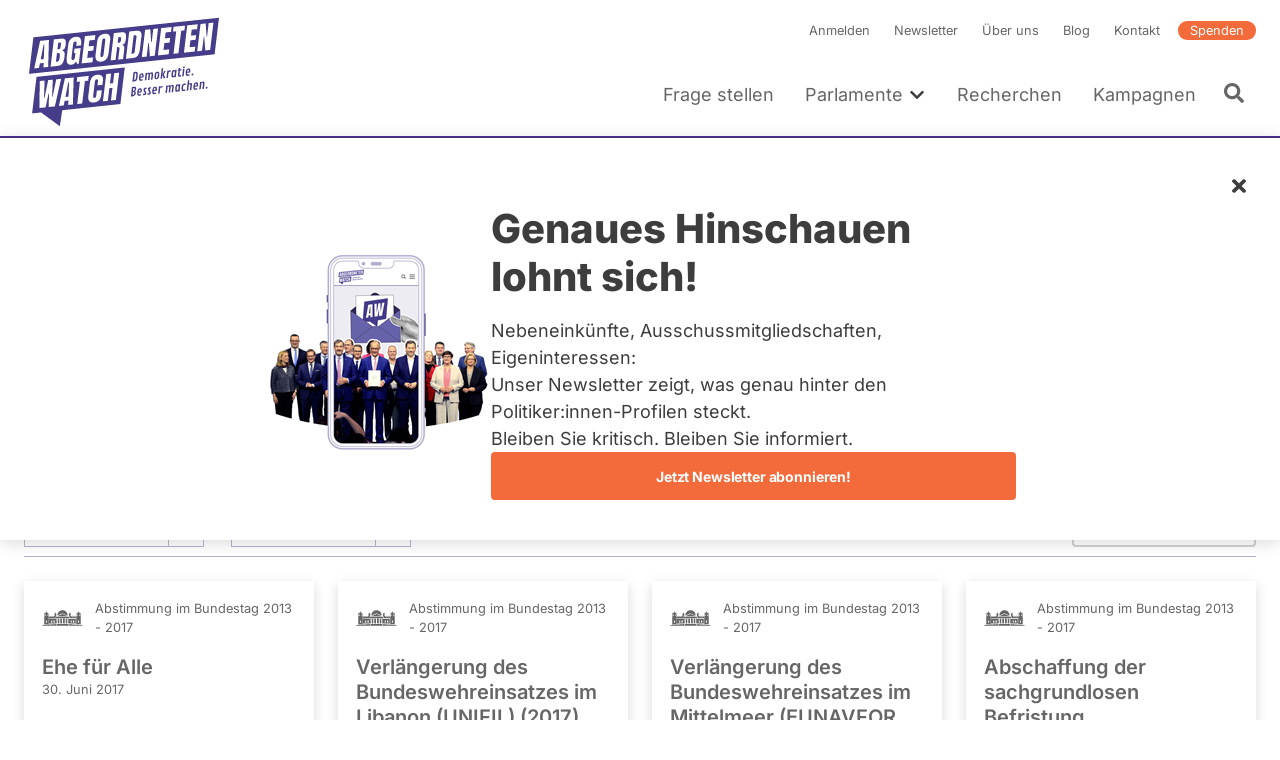

--- FILE ---
content_type: text/html; charset=UTF-8
request_url: https://www.abgeordnetenwatch.de/profile/heinrich-zertik/abstimmungen?parliament_period=All
body_size: 32000
content:
<!DOCTYPE html><html lang="de" dir="ltr" prefix="og: https://ogp.me/ns#"><head><meta charset="utf-8" /><noscript><style>form.antibot * :not(.antibot-message) { display: none !important; }</style></noscript><script>var _paq = _paq || [];(function(){var u=(("https:" == document.location.protocol) ? "https://a7s.parliamentwatch.org/" : "https://a7s.parliamentwatch.org/");_paq.push(["setSiteId", "1"]);_paq.push(["setTrackerUrl", u+"matomo.php"]);_paq.push(["setDoNotTrack", 1]);_paq.push(["disableCookies"]);_paq.push(["setCookieDomain", ".www.abgeordnetenwatch.de"]);if (!window.matomo_search_results_active) {_paq.push(["trackPageView"]);}_paq.push(["setIgnoreClasses", ["no-tracking","colorbox"]]);_paq.push(["enableLinkTracking"]);var d=document,g=d.createElement("script"),s=d.getElementsByTagName("script")[0];g.type="text/javascript";g.defer=true;g.async=true;g.src="/sites/default/files/matomo/matomo.js?0";s.parentNode.insertBefore(g,s);})();</script><meta name="description" content="Eine Übersicht über das Abstimmverhalten von Heinrich Zertik, Kandidat Nordrhein-Westfalen Wahl 2022 für CDU" /><meta name="abstract" content="Eine Übersicht über das Abstimmverhalten von Heinrich Zertik, Kandidat Nordrhein-Westfalen Wahl 2022 für CDU" /><link rel="canonical" href="https://www.abgeordnetenwatch.de/profile/heinrich-zertik/abstimmungen" /><link rel="shortlink" href="https://www.abgeordnetenwatch.de/profile/heinrich-zertik/abstimmungen" /><meta name="robots" content="index, follow" /><link rel="image_src" href="https://www.abgeordnetenwatch.de/sites/default/files/styles/politician_teaser/public/politicians-profile-pictures/heinrich_zertik_64.jpg?itok=g_c4HKYZ" /><meta property="og:site_name" content="abgeordnetenwatch.de" /><meta property="og:type" content="profile" /><meta property="og:url" content="https://www.abgeordnetenwatch.de/profile/heinrich-zertik/abstimmungen" /><meta property="og:title" content="Heinrich Zertik - Abstimmungen" /><meta property="og:description" content="Eine Übersicht über das Abstimmverhalten von Heinrich Zertik, Kandidat Nordrhein-Westfalen Wahl 2022 für CDU" /><meta property="og:image" content="https://www.abgeordnetenwatch.de/sites/default/files/styles/opengraph_image/public/politicians-profile-pictures/heinrich_zertik_64.jpg?itok=Iqty1ZY3" /><meta property="og:locale" content="de_DE" /><meta property="profile:first_name" content="Heinrich" /><meta property="profile:last_name" content="Zertik" /><meta property="pin:media" content="https://www.abgeordnetenwatch.de/sites/default/files/styles/politician_teaser/public/politicians-profile-pictures/heinrich_zertik_64.jpg?itok=g_c4HKYZ" /><meta property="pin:url" content="https://www.abgeordnetenwatch.de/profile/heinrich-zertik/abstimmungen" /><meta property="pin:description" content="Eine Übersicht über das Abstimmverhalten von Heinrich Zertik, Kandidat Nordrhein-Westfalen Wahl 2022 für CDU" /><meta name="twitter:card" content="summary_large_image" /><meta name="twitter:title" content="Heinrich Zertik - Abstimmungen" /><meta name="twitter:description" content="Eine Übersicht über das Abstimmverhalten von Heinrich Zertik, Kandidat Nordrhein-Westfalen Wahl 2022 für CDU" /><meta name="twitter:site" content="@a_watch" /><meta name="twitter:creator:id" content="35142791" /><meta name="twitter:image" content="https://www.abgeordnetenwatch.de/sites/default/files/styles/politician_teaser/public/politicians-profile-pictures/heinrich_zertik_64.jpg?itok=g_c4HKYZ" /><meta name="MobileOptimized" content="width" /><meta name="HandheldFriendly" content="true" /><meta name="viewport" content="width=device-width, initial-scale=1, maximum-scale=1" /><script type="application/ld+json">{"@context": "https://schema.org","@graph": [{"@type": "WebPage","@id": "https://www.abgeordnetenwatch.de/profile/heinrich-zertik/abstimmungen","publisher": {"@type": "Organization","name": "abgeordnetenwatch.de","url": "https://www.abgeordnetenwatch.de/","sameAs": ["https://www.facebook.com/abgeordnetenwatch.de/","https://twitter.com/a_watch","https://www.youtube.com/user/abgeordnetenwatchDE","https://www.instagram.com/abgeordnetenwatch/"],"logo": {"@type": "ImageObject","url": "https://www.abgeordnetenwatch.de/themes/aw/aw_logo_cmyk.png"}},"isAccessibleForFree": "True","inLanguage": "de_DE"}]
}</script><script type="application/ld+json">{"@context": "https://schema.org","@type": "BreadcrumbList","itemListElement": [{"@type": "ListItem","position": 1,"name": "Startseite","item": "https://www.abgeordnetenwatch.de/"},{"@type": "ListItem","position": 2,"name": "Fragen Sie Ihre Abgeordneten und Kandidierenden","item": "https://www.abgeordnetenwatch.de/profile"},{"@type": "ListItem","position": 3,"name": "Heinrich Zertik","item": "https://www.abgeordnetenwatch.de/profile/heinrich-zertik"},{"@type": "ListItem","position": 4,"name": "Abstimmungen"}]
}</script><link rel="icon" href="/themes/aw/favicon.ico" type="image/vnd.microsoft.icon" /><title>Heinrich Zertik - Abstimmungen</title><link rel="stylesheet" media="all" href="/sites/default/files/css/css_aZ78j1QS310TjHHOkCwS4qr5FjCnvzzveW0170CK_AQ.css?delta=0&amp;language=de&amp;theme=aw&amp;include=[base64]" /><link rel="stylesheet" media="all" href="/sites/default/files/css/css_m5fsFPzNz0hEwNfsEbc39lwzYgUBm4KOEt6J9nQb3J4.css?delta=1&amp;language=de&amp;theme=aw&amp;include=[base64]" /><link rel="stylesheet" media="print" href="/sites/default/files/css/css_YdoTG5efA7coTqqJqr8_3WGkEOf9rQm6rnQttGSFZPI.css?delta=2&amp;language=de&amp;theme=aw&amp;include=[base64]" /><script src="/core/assets/vendor/jquery/jquery.min.js?v=4.0.0-rc.1"></script><script src="/modules/contrib/jquery_deprecated_functions/js/jquery.deprecated.functions.js?v=1.x"></script></head><body> <a href="#main-content" class="visually-hidden focusable"> Direkt zum Inhalt </a><div class="dialog-off-canvas-main-canvas" data-off-canvas-main-canvas> <header class="header" role="banner"><div class="l-container l-grid l-grid--align-bottom"> <a id="block-aw-branding" class="logo logo--header" href="/" title="Startseite" rel="home"> <svg xmlns="http://www.w3.org/2000/svg" version="1.1" viewBox="0 0 402 241"> <path fill="#463d8a" d="M18.88,50.81l-8.89,73.4,373.14-39.22,8.89-73.4L18.88,50.81ZM48.6,110.34l-9.34.98.29-8.37c0-.15-.05-.28-.16-.38-.09-.1-.23-.14-.38-.12l-6.64.7c-.25.02-.49.23-.52.49l-1.7,8.65-9.62,1.01,11.86-55.32,17.73-1.86-1.51,54.23ZM83.95,64.56l-.31,2.43c-.3,2.53-1,4.65-2.08,6.29-1.04,1.6-2.49,2.74-4.32,3.4-.24.1-.39.31-.39.56s.16.45.39.48c2.22.34,3.55,1.51,4.07,3.57.53,2.18.62,4.96.21,8.23-.43,3.56-1.13,6.73-2.12,9.48-.95,2.66-2.37,4.82-4.22,6.44-1.83,1.59-4.34,2.57-7.44,2.9l-14.33,1.5,6.64-54.77,14.48-1.52c3.82-.41,6.49.23,7.97,1.89,1.49,1.67,1.97,4.74,1.46,9.12h0ZM114.68,67l-9.69,1.01.52-4.34c.16-1.27.11-2.34-.15-3.2-.19-.7-.77-1.52-2.38-1.35-1.46.15-2.51.79-3.14,1.89-.53.97-.87,2.01-1.02,3.12l-3.28,27.08c-.18,1.57-.15,2.85.16,3.8.24.8.88,1.7,2.6,1.52,1.37-.15,2.39-.84,2.98-2,.54-1.04.9-2.37,1.1-3.99l.96-7.96c.02-.15-.04-.3-.13-.4-.1-.12-.25-.15-.41-.14l-2.33.25,1.04-8.56,12.38-1.3-3.8,31.43-3.54.37-1.2-4.13c-.05-.19-.23-.32-.43-.33-.19-.04-.41.1-.52.27-2.26,3.54-5.3,5.47-9.28,5.89-3.05.32-5.38-.33-6.95-1.92-2.29-2.36-3.06-6.87-2.26-13.43l2.91-24.08c1.24-10.21,6.12-15.62,14.91-16.54,3.57-.38,6.24.06,7.93,1.28,1.69,1.23,2.75,3.2,3.12,5.88.38,2.65.34,5.96-.11,9.86h0ZM142.25,56l-10.37,1.09c-.27.03-.5.27-.52.52l-1.33,10.88c-.02.16.04.3.13.42.11.1.25.15.41.13l9.8-1.03-1.15,9.42-9.92,1.04c-.27.03-.5.25-.54.52l-1.54,12.8c-.02.15.02.3.13.4.1.12.25.15.39.14l10.96-1.15-1.19,9.81-21.71,2.28,6.64-54.77,20.99-2.21-1.18,9.7h0ZM173.2,56.48l-3.21,26.53c-.61,4.94-2.21,8.9-4.76,11.73-2.55,2.82-5.98,4.47-10.22,4.91-4.2.44-7.3-.51-9.19-2.82-1.9-2.33-2.56-6.02-1.97-10.95l3.23-26.53c.55-4.62,2.11-8.3,4.61-10.91,2.49-2.6,5.93-4.14,10.22-4.59,4.25-.45,7.37.39,9.26,2.51,1.9,2.12,2.58,5.53,2.03,10.12h0ZM202.73,61.94c-.9,1.75-2.4,3.07-4.45,3.93-.24.1-.39.35-.38.58.02.25.18.43.43.46,1.5.15,2.48.79,2.94,1.93.49,1.24.61,2.92.36,5.02l-2.49,20.66-9.8,1.03,2.57-21.26c.24-1.87-.05-2.99-.86-3.41-.7-.38-1.81-.47-3.39-.31-.27.03-.5.25-.53.53l-3.03,25-10.07,1.06,6.64-54.77,16.44-1.73c2.67-.28,4.61.11,5.78,1.17,1.18,1.06,1.88,2.69,2.08,4.84.21,2.24.13,4.94-.25,8.04-.36,2.96-1.03,5.38-1.98,7.22h0ZM236.07,48.94l-3.18,26.15c-.61,5.16-2.01,9.29-4.11,12.26-2.06,2.91-5.33,4.61-9.71,5.07l-14.17,1.49,6.64-54.77,14.68-1.54c3.79-.4,6.53.35,8.14,2.24,1.64,1.91,2.21,4.97,1.71,9.09h0ZM253.02,88.85l-2.08-26.85c-.04-.29-.25-.46-.52-.45-.32.02-.52.25-.56.53l-3.32,27.45-9.7,1.02,6.64-54.77,10.37-1.09,1.81,25.72c.02.29.23.48.52.45.25-.01.5-.25.54-.53l3.17-26.28,9.59-1.01-6.64,54.77-9.81,1.03ZM295.55,39.89l-10.37,1.09c-.27.03-.5.27-.54.53l-1.31,10.88c-.02.16.04.3.13.42.11.1.25.15.41.14l9.8-1.03-1.15,9.42-9.92,1.04c-.29.03-.5.25-.54.52l-1.56,12.8c-.02.14.04.3.15.39.09.12.25.15.39.14l10.96-1.15-1.2,9.81-21.7,2.28,6.64-54.77,20.97-2.21-1.16,9.71h0ZM315.91,38.17l-5.42,44.65-9.94,1.04,5.38-44.52c.02-.15-.02-.3-.13-.4-.1-.09-.25-.15-.39-.13l-5.94.62,1.16-9.65,23.04-2.42-1.16,9.65-6.09.64c-.27.03-.49.25-.52.52ZM335.85,47.3c.08.1.25.15.39.13l9.79-1.03-1.15,9.41-9.92,1.04c-.27.03-.5.25-.54.52l-1.54,12.8c-.02.15.04.3.12.4.11.12.25.15.41.13l10.94-1.15-1.18,9.81-21.69,2.28,6.64-54.77,20.97-2.2-1.18,9.7-10.36,1.09c-.27.02-.5.27-.53.52l-1.33,10.88c-.02.16.04.3.15.42ZM374.19,76.12l-9.82,1.03-2.08-26.85c-.04-.29-.25-.46-.52-.45-.31.01-.52.25-.56.53l-3.32,27.45-9.71,1.02,6.64-54.77,10.37-1.09,1.81,25.72c.02.29.23.47.5.45.27-.01.52-.25.56-.53l3.17-26.28,9.58-1.01-6.64,54.77h0Z"/> <path fill="#463d8a" d="M16.27,203.67l18.06-1.9,37.68,27.63h0l4.82-32.1,116.87-12.47,8.9-73.4-177.44,18.84-8.9,73.4h0ZM175.14,123.57l-2.33,19.35c-.02.15.02.3.12.4.09.12.25.15.4.13l5.2-.55c.27-.02.5-.25.54-.52l2.35-19.48,9.88-1.04-6.64,54.77-9.88,1.04,3-24.72c.02-.16-.02-.3-.13-.41-.11-.1-.25-.16-.39-.14l-5.2.55c-.27.03-.5.25-.54.52l-3.02,24.86-9.88,1.04,6.64-54.77,9.88-1.04h0ZM136.81,131.17c2.35-2.94,5.87-4.69,10.48-5.18,2.51-.27,4.72-.03,6.55.69,1.81.73,3.15,1.95,4.03,3.65.9,1.72,1.17,4,.83,6.84l-1.11,9.16-9.88,1.04.92-7.63c.23-1.82.12-3.01-.29-3.65-.45-.71-1.22-1.01-2.29-.89-1.2.13-2.1.69-2.66,1.66-.49.84-.81,1.95-.97,3.26l-3.39,27.97c-.2,1.67-.09,2.82.36,3.51.47.74,1.24,1.07,2.26.96,1.13-.12,2.01-.68,2.58-1.67.52-.89.88-2.01,1.03-3.34l1.16-9.57,10.01-1.06-1.2,9.96c-.58,4.74-2.17,8.34-4.77,10.69s-6.06,3.78-10.3,4.22c-3.82.4-6.76-.47-8.77-2.61-2.03-2.14-2.78-5.43-2.24-9.77l3.12-25.77c.64-5.29,2.17-9.48,4.56-12.48h0ZM107.11,130.72l23.05-2.43-1.18,9.65-6.07.64c-.27.03-.5.25-.54.52l-5.4,44.65-9.96,1.05,5.4-44.52c.02-.15-.04-.3-.13-.4-.1-.12-.25-.16-.41-.14l-5.93.62,1.16-9.65h0ZM99.83,131.49l-1.5,54.23-9.35.98.29-8.38c0-.16-.05-.28-.15-.38-.11-.1-.25-.13-.39-.12l-6.64.7c-.25.03-.47.23-.52.49l-1.7,8.65-9.6,1.01,11.86-55.32,17.7-1.86h0ZM31.73,138.65l9.69-1.02-1.2,34.38c-.02.29.18.5.47.5.27,0,.52-.19.59-.49l7.28-35.14,9.28-.98-1.31,34.39c0,.29.2.5.47.51.29-.01.54-.22.59-.49l7.14-35.13,9.8-1.03-12.54,55.39-12.26,1.29.49-26.05c.02-.27-.19-.48-.47-.49-.25,0-.52.2-.59.47l-5.8,26.73-12.47,1.31.84-54.16h0Z"/> <path fill="#463d8a" d="M83.95,170.59l5.01-.52c.29-.03.54-.29.54-.58l1.04-28.15c0-.15-.05-.29-.16-.38-.09-.08-.24-.13-.38-.12l-.5.05c-.25.02-.49.23-.52.49l-5.54,28.62c-.04.16,0,.32.1.44.11.12.25.17.41.15h0Z"/> <path fill="#463d8a" d="M34.24,95.22l5.01-.53c.29-.03.52-.29.53-.58l1.03-28.14c.02-.15-.04-.29-.15-.36-.11-.1-.23-.15-.39-.14l-.49.05c-.27.02-.48.25-.53.49l-5.55,28.62c-.02.16.02.32.13.44.08.12.25.17.41.15h0Z"/> <path fill="#463d8a" d="M68.79,82.45l-2.04.22c-.27.02-.5.27-.52.54l-1.97,16.17c-.02.14.04.28.12.38.09.12.22.18.36.16.48,0,.86-.02,1.15-.05,3.1-.33,4.95-2.08,5.31-5.1l.84-6.98c.22-1.67.11-3-.27-3.95-.31-.74-1.08-1.6-2.98-1.4h0Z"/> <path fill="#463d8a" d="M71.62,61.31l-2.31.24c-.27.03-.5.25-.54.52l-1.49,12.39c-.02.16.01.3.12.42.11.1.25.15.39.13l2.26-.24c1.54-.16,2.26-1.04,2.6-1.76.41-.89.7-1.94.84-3.12l.68-5.61c.13-1.11-.05-1.94-.56-2.44-.45-.46-1.11-.63-2.01-.54h0Z"/> <path fill="#463d8a" d="M160.82,53.05c-1.47.16-3.34,1.16-3.8,5.05l-3.3,27.22c-.22,1.85-.15,3.14.21,3.94.29.62.95,1.34,2.42,1.18,1.98-.21,3.2-2.13,3.65-5.71l3.3-27.26c.23-1.91,0-3.15-.67-3.86-.45-.46-1.06-.64-1.81-.56ZM155,88.86s.05.07.08.11c-.03-.04-.06-.07-.08-.11,0,0,0-.01,0-.02h0s.01.01.01.02h0ZM154.68,86.8c0-.13,0-.27.01-.42.01-.26.03-.54.06-.85-.03.31-.05.59-.06.85-.01.15-.01.29-.02.42h0ZM154.78,85.33v.02c-.05.39-.07.71-.09,1.03v.08-.08c.02-.32.04-.65.09-1.05ZM155.06,88.95s.04.05.06.07c.01.01.02.03.03.04-.04-.04-.06-.08-.09-.12h0ZM158.61,55.98s.01-.02.01-.03c0,.02-.02.04-.02.07h0s0-.02.01-.04h0ZM158.61,55.98h0s0,0,0,0ZM158.53,56.18c-.02.05-.04.11-.07.17-.01.03-.02.07-.03.1.01-.03.02-.07.03-.1.02-.05.04-.11.07-.16ZM158.41,56.53h0s-.03.08-.04.13c0,.02-.01.04-.02.05.02-.06.04-.13.05-.19h0ZM162.01,54.65s.02.03.04.05c0,.02.01.04.02.06,0-.02-.01-.05-.02-.07-.01-.02-.02-.03-.03-.05h0ZM161.3,54.16s-.1-.01-.15-.02c-.02,0-.04-.01-.07-.01h-.01.01c.08,0,.15.01.22.03ZM162.06,54.77s0,.02.01.02h0s-.01-.01-.02-.02h0Z"/> <path fill="#463d8a" d="M192.72,50.27l-2.57.27c-.27.02-.5.25-.53.52l-1.26,10.34c-.02.16.03.3.14.42.09.1.24.15.39.13l2.66-.28c1.83-.19,3-2.16,3.43-5.81.29-2.29.29-3.76,0-4.48-.24-.59-.83-1.26-2.26-1.11h0ZM194.12,52.77v-.04h0v.04ZM194.11,52.74h0ZM194.11,53.76h0v.09-.08h0ZM194.11,53.66h0s0,0,0,0ZM193.98,51.89s0-.02-.01-.02h0s0,.02.01.03h0ZM194.11,53.78v.1h0s0-.08,0-.13h0v.04h0ZM194.11,53.66v-.12.12h0ZM194.12,53.53v-.23.22h0ZM194.13,53.16c0-.12,0-.23,0-.33h0c0,.1,0,.2,0,.32h0v.02Z"/> <path fill="#463d8a" d="M222.18,46.6l-1.22.13c-.27.03-.49.27-.52.54l-4.4,36.2c-.01.15.04.3.13.4.11.11.25.15.41.13l1.91-.2c2.29-.24,3.66-1.57,3.93-3.82l3.5-28.8c.25-2.07.12-3.32-.41-3.93-.54-.61-1.61-.83-3.32-.66h0ZM224.8,48.28h0s0,0,0,0h0ZM222.53,47.65h0-.01,0ZM222.43,47.65h.1-.1l-.15.02s-.06,0-.1,0l.24-.02Z"/> <path fill="#463d8a" d="M255.21,150.9c-.47-.03-1.12,0-1.96.08-1.3.14-2.29.59-2.97,1.36-.68.77-1.02,1.72-1.02,2.86,0,.49.08,1,.25,1.53s.33.95.48,1.24c.16.3.37.69.65,1.18.28.49.54.96.78,1.43.24.46.36.98.36,1.53,0,.79-.5,1.23-1.49,1.33-.27.03-.58.02-.94-.04s-.6-.07-.72-.06c-.13.01-.19.12-.21.33l-.32,2.29c0,.1.02.17.07.21.04.04.29.08.72.11s1.01.01,1.73-.07c1.46-.15,2.55-.6,3.27-1.33.72-.74,1.08-1.72,1.08-2.95,0-.84-.24-1.71-.7-2.6-.16-.29-.43-.76-.84-1.45-.4-.68-.69-1.29-.85-1.81-.12-.39-.18-.76-.18-1.1s.11-.61.33-.81.53-.32.92-.36l1.38-.08c.15-.02.22-.13.22-.36l.27-2.2c0-.18-.1-.27-.3-.29h0Z"/> <path fill="#463d8a" d="M246.11,151.86c-.47-.03-1.12,0-1.96.08-1.3.13-2.29.59-2.97,1.36-.68.77-1.02,1.72-1.02,2.86,0,.49.08,1,.25,1.53.17.53.33.95.49,1.24.15.3.37.69.65,1.18.28.49.54.96.78,1.43.24.46.36.98.36,1.53,0,.79-.5,1.23-1.49,1.33-.27.03-.58.02-.94-.04s-.6-.07-.72-.06c-.13.01-.19.12-.21.33l-.32,2.29c0,.1.02.17.07.21.04.04.29.08.71.11s1.01.01,1.73-.07c1.46-.15,2.55-.6,3.27-1.33.72-.74,1.08-1.72,1.08-2.95,0-.84-.24-1.71-.7-2.6-.16-.29-.43-.76-.84-1.45-.4-.68-.69-1.29-.85-1.81-.12-.39-.18-.76-.18-1.1s.11-.61.33-.81.53-.32.92-.36l1.38-.08c.15-.02.22-.13.22-.36l.27-2.2c0-.18-.1-.27-.3-.29h0Z"/> <path fill="#463d8a" d="M225.52,153.58c0-1.23-.33-2.15-1-2.79-.67-.63-1.73-.87-3.19-.72-.87.09-1.78.22-2.74.39s-1.46.28-1.52.34c-.05.06-.09.16-.11.31l-2.09,18.56c0,.13.09.21.27.2l2.62-.36c2.48-.35,4.28-1.25,5.42-2.72.54-.69.93-1.44,1.19-2.24.25-.8.38-1.64.38-2.51s-.18-1.56-.53-2.08-.86-.88-1.49-1.08c1.87-1.12,2.8-2.88,2.8-5.3h0ZM220.91,165.12c-.6.8-1.48,1.27-2.64,1.39l.66-6.01c.1-.02.32-.04.66-.08.7-.07,1.24.05,1.63.36.39.32.58.76.58,1.33,0,1.2-.3,2.2-.89,3h0ZM219.14,158.54l.62-5.67c.21-.05.5-.09.88-.13,1.33-.14,2,.44,2,1.72,0,2.46-1.16,3.81-3.49,4.07Z"/> <path fill="#463d8a" d="M233.23,153.09c-3.09.32-4.94,2.55-5.53,6.67-.18,1.23-.27,2.27-.27,3.09s.04,1.48.1,1.95c.07.47.2.93.39,1.4.19.46.44.85.74,1.16.3.31.71.55,1.21.72.5.17,1.21.21,2.12.11s1.86-.34,2.84-.73c.1-.05.18-.1.21-.13.04-.04.06-.12.07-.25l.24-2.17c0-.12-.04-.2-.11-.26-.07-.05-.16-.08-.25-.07-.1.01-.42.14-.98.39-.56.25-1.16.41-1.81.48-.65.07-1.13-.15-1.46-.66-.32-.5-.48-1.21-.48-2.13,0-.2,0-.36.01-.49l6.02-.84c.23-.03.35-.16.38-.38.16-1.25.24-2.53.24-3.83s-.32-2.34-.95-3.09c-.64-.75-1.55-1.07-2.74-.94h0ZM233.91,159.29s-.13.08-.27.1l-3.18.49.11-.79c.26-1.57.68-2.57,1.26-2.98.26-.18.61-.3,1.07-.35.45-.05.76.18.95.68.09.22.15.45.19.67.03.22.05.61.05,1.15s-.06.89-.19,1.03h0Z"/> <path fill="#463d8a" d="M346.22,141.21c-3.09.33-4.94,2.55-5.53,6.67-.18,1.24-.27,2.27-.27,3.1s.04,1.47.1,1.94.2.93.39,1.4c.19.46.44.85.75,1.16.3.32.7.56,1.21.72.5.17,1.21.2,2.12.11.91-.1,1.86-.34,2.84-.73.1-.05.18-.1.21-.14.04-.04.06-.12.07-.24l.24-2.17c0-.11-.04-.2-.11-.25s-.16-.08-.25-.07c-.1,0-.42.14-.98.39-.55.25-1.16.41-1.81.47-.65.07-1.13-.15-1.46-.65s-.48-1.21-.48-2.13c0-.21,0-.37.01-.49l6.02-.84c.22-.03.35-.16.38-.38.16-1.25.24-2.53.24-3.84s-.32-2.34-.95-3.09c-.64-.76-1.55-1.07-2.74-.95h0ZM346.9,147.42s-.13.08-.27.1l-3.18.5.11-.79c.26-1.57.68-2.57,1.26-2.98.26-.18.61-.29,1.07-.34.45-.05.77.18.95.68.09.22.15.45.19.67s.05.6.05,1.15-.06.89-.18,1.03h0Z"/> <path fill="#463d8a" d="M298.17,146.27c-1.15.12-2.33.78-3.54,1.97-.44-1.02-1.21-1.47-2.31-1.35s-2.25.76-3.44,1.92l.13-1.15c0-.2-.11-.3-.33-.29l-2.38.33c-.17.04-.27.14-.3.32l-1.61,14.34c0,.14.09.21.27.2l2.46-.36c.17-.04.27-.15.3-.36l1.29-11.58c.52-.26,1.03-.41,1.5-.46.49-.05.88.03,1.2.24.31.21.47.64.47,1.31,0,.17-.01.36-.04.58l-1.11,9.77c0,.14.09.21.27.2l2.46-.35c.17-.04.27-.15.3-.36l1.17-10.33c.02-.22.04-.44.04-.67s-.01-.43-.04-.62c.46-.22.93-.35,1.4-.41.47-.05.86.03,1.18.24s.47.64.47,1.31c0,.1-.02.3-.05.58l-1.11,9.77c0,.14.09.21.27.2l2.46-.35c.17-.04.27-.15.3-.36l1.17-10.33c.02-.22.04-.51.04-.87s-.05-.73-.17-1.14c-.41-1.45-1.32-2.11-2.73-1.95v.02Z"/> <path fill="#463d8a" d="M360.1,139.76c-1.07.12-2.19.75-3.36,1.9l.13-1.13c0-.2-.11-.3-.33-.29l-2.39.34c-.17.04-.27.14-.3.32l-1.61,14.34c0,.14.09.21.27.2l2.46-.35c.17-.04.27-.15.3-.36l1.3-11.59c.52-.26,1.02-.41,1.5-.46s.87.03,1.19.24.47.64.47,1.31c0,.17-.01.36-.04.58l-1.11,9.77c0,.14.09.21.27.2l2.46-.35c.17-.04.27-.15.3-.36l1.17-10.33c.02-.22.04-.52.04-.87s-.05-.74-.15-1.13c-.36-1.46-1.22-2.12-2.58-1.97h0Z"/> <path fill="#463d8a" d="M313.97,144.71l-2.38.34c-.19.03-.29.14-.3.32l-.15,1.67c-.27-.67-.61-1.17-1-1.49-.4-.32-.98-.44-1.73-.36-1.02.11-1.86.59-2.52,1.46-.29.38-.55.84-.78,1.38-.23.55-.42,1.07-.56,1.58s-.3,1.24-.48,2.2c-.18.96-.27,2.12-.27,3.47s.14,2.4.42,3.15c.15.42.35.78.6,1.07s.57.5.96.66.86.19,1.41.14c.55-.06,1.05-.29,1.49-.67s.85-.92,1.23-1.59l-.23,1.68c0,.14.08.21.25.21l2.46-.35c.19-.02.3-.15.32-.36l1.58-14.21c0-.19-.11-.29-.32-.29h0ZM310.26,154.02c-.21,1.28-.46,2.15-.74,2.6-.28.45-.65.69-1.1.74-1.04.11-1.56-.81-1.56-2.75,0-1.23.16-2.61.47-4.14.15-.72.37-1.3.65-1.75.27-.45.65-.69,1.12-.75.47-.05.81.09,1.03.42.1.17.19.33.25.5s.11.38.13.63.04.46.05.61c.01.16.01.52.01,1.1s-.1,1.5-.31,2.78h0Z"/> <path fill="#463d8a" d="M278.17,148.43c-.26-.01-.64,0-1.13.05s-.98.25-1.47.6-.99.81-1.51,1.4l.15-1.27c0-.2-.11-.3-.33-.29l-2.38.33c-.17.04-.27.14-.3.32l-1.61,14.34c0,.14.09.21.27.2l2.46-.36c.17-.04.27-.15.3-.36l1.21-10.87c.72-.5,1.6-.8,2.66-.91h1.3c.19-.02.31-.14.35-.36.19-1.12.28-1.97.28-2.52,0-.19-.08-.3-.25-.32h0Z"/> <path fill="#463d8a" d="M325.05,143.82c-.78-.17-1.64-.21-2.58-.11-1.41.15-2.54.64-3.39,1.48-.39.38-.73.85-1.03,1.41-.29.55-.53,1.12-.7,1.71s-.34,1.34-.5,2.26c-.16.92-.24,2-.24,3.22s.16,2.24.47,3.04c.18.47.41.86.71,1.18.29.32.69.56,1.19.72.5.17,1.18.21,2.05.12.86-.09,1.79-.33,2.77-.72.07-.04.13-.08.18-.11.04-.04.07-.12.09-.27l.25-2.17c0-.24-.15-.35-.42-.32-.14.01-.44.14-.9.38-.46.24-1.07.4-1.81.48-1.03.11-1.55-.84-1.55-2.83,0-1.24.18-2.63.52-4.17.19-.83.44-1.47.74-1.93.31-.46.72-.72,1.24-.78s1.17.05,1.96.32c.19.06.38.08.59.06.21-.02.32-.12.33-.28l.28-2.23c0-.24-.09-.39-.27-.44h0Z"/> <path fill="#463d8a" d="M263.57,149.9c-3.09.33-4.94,2.55-5.53,6.67-.18,1.24-.27,2.27-.27,3.1s.04,1.47.1,1.94c.07.47.2.93.39,1.4.19.47.44.86.74,1.16.3.32.71.55,1.21.72.5.16,1.21.2,2.12.1.91-.09,1.86-.33,2.84-.72.1-.05.18-.1.21-.14.04-.04.06-.12.07-.24l.24-2.17c0-.12-.03-.2-.11-.25-.07-.06-.16-.08-.25-.07-.1.01-.42.14-.98.39-.55.25-1.16.41-1.81.48-.65.07-1.13-.15-1.46-.65-.32-.5-.48-1.21-.48-2.13,0-.21,0-.37.01-.49l6.02-.84c.23-.04.35-.16.38-.38.16-1.25.24-2.53.24-3.84s-.32-2.34-.95-3.09c-.64-.75-1.55-1.07-2.74-.94h0ZM264.25,156.1s-.13.08-.27.1l-3.18.49.11-.79c.26-1.57.68-2.57,1.26-2.98.26-.18.61-.29,1.07-.34.45-.05.77.18.95.68.09.22.16.45.19.67s.05.6.05,1.15-.06.89-.18,1.02h0Z"/> <path fill="#463d8a" d="M367.23,150.16c-.53.05-1.01.32-1.44.77-.42.46-.64.95-.64,1.47s.16.94.48,1.24c.32.3.75.43,1.28.37.53-.05,1.01-.32,1.44-.77.43-.46.64-.95.64-1.48s-.16-.94-.49-1.24c-.32-.3-.75-.42-1.29-.36h0Z"/> <path fill="#463d8a" d="M334.97,142.4c-1.13.12-2.26.7-3.35,1.74l.77-6.92c0-.19-.1-.29-.32-.3l-2.39.33c-.12.02-.19.05-.22.11s-.06.14-.08.25l-2.27,20.26c0,.14.09.21.27.2l2.46-.35c.17-.04.27-.15.3-.36l1.29-11.59c.52-.26,1.02-.41,1.5-.46s.88.03,1.2.24c.31.21.47.64.47,1.31,0,.17-.01.36-.04.58l-1.11,9.77c0,.14.09.21.27.2l2.46-.35c.17-.04.27-.15.3-.36l1.17-10.33c.02-.22.04-.52.04-.87s-.05-.74-.15-1.13c-.36-1.46-1.22-2.12-2.58-1.97h0Z"/> <path fill="#463d8a" d="M321.23,113c.5-.05.96-.3,1.38-.73s.62-.9.62-1.41-.16-.89-.47-1.18c-.32-.29-.72-.4-1.23-.35s-.96.3-1.36.73-.6.9-.6,1.4.15.89.45,1.18c.3.29.7.4,1.21.35h0Z"/> <path fill="#463d8a" d="M317.96,129.22c0,.14.09.21.27.2l2.45-.34c.12-.02.19-.05.23-.11s.07-.14.08-.25l1.58-14.21c0-.19-.11-.29-.33-.28l-2.38.33c-.17.04-.27.14-.3.32l-1.61,14.34h0Z"/> <path fill="#463d8a" d="M340.02,123.89c-.33-.3-.75-.42-1.29-.36s-1.01.32-1.44.77c-.42.46-.64.95-.64,1.47s.16.94.49,1.24c.32.3.75.43,1.28.37.53-.05,1.01-.32,1.44-.77.43-.46.64-.95.64-1.48s-.16-.94-.49-1.24h0Z"/> <path fill="#463d8a" d="M329.49,128.33c.91-.1,1.86-.34,2.84-.73.1-.05.18-.1.21-.14.04-.04.05-.12.07-.24l.24-2.17c0-.11-.04-.2-.11-.25s-.16-.08-.25-.07c-.1,0-.42.14-.98.39s-1.16.41-1.81.47-1.13-.15-1.46-.65-.49-1.21-.49-2.13c0-.21,0-.37.02-.49l6.01-.84c.23-.04.36-.16.38-.38.16-1.25.24-2.53.24-3.84s-.32-2.34-.95-3.09c-.63-.76-1.55-1.07-2.74-.95-3.1.33-4.94,2.55-5.53,6.67-.18,1.24-.27,2.27-.27,3.1s.03,1.47.1,1.94c.07.47.2.93.39,1.4.19.46.44.85.75,1.16.3.32.7.56,1.21.72s1.21.2,2.12.11ZM328.07,119.23c.26-1.57.68-2.57,1.25-2.98.26-.18.62-.3,1.07-.35.46-.05.77.18.96.68.09.22.15.45.19.67s.05.6.05,1.15-.06.89-.18,1.03c-.04.04-.13.08-.27.1l-3.18.5.11-.79h0Z"/> <path fill="#463d8a" d="M281.1,125.39l3.64-6.7c.03-.08.05-.16.05-.25,0-.16-.1-.24-.3-.25l-2.52.35c-.17.02-.3.14-.4.35l-3.24,6.72,1.39-12.47c0-.19-.11-.29-.32-.3l-2.39.34c-.12.02-.19.05-.23.11s-.07.14-.08.25l-2.26,20.25c0,.14.09.21.27.2l2.45-.34c.12-.02.19-.05.23-.11s.07-.14.08-.25l.76-6.9,2.49,6.75c.05.14.15.21.27.2l2.6-.36c.22-.02.33-.11.33-.25,0-.04-.01-.09-.04-.14l-2.78-7.19h0Z"/> <path fill="#463d8a" d="M258.34,135.3l1.17-10.33c.02-.22.04-.51.04-.87s-.05-.74-.17-1.14c-.41-1.45-1.32-2.11-2.73-1.95-1.15.12-2.33.78-3.54,1.97-.44-1.02-1.21-1.47-2.31-1.35-1.1.12-2.25.76-3.44,1.92l.13-1.15c0-.2-.11-.3-.33-.28l-2.38.33c-.17.04-.27.14-.3.32l-1.61,14.34c0,.14.09.21.27.2l2.46-.36c.17-.04.27-.15.3-.36l1.29-11.58c.52-.26,1.02-.41,1.5-.46.49-.05.88.02,1.2.24.31.21.47.64.47,1.31,0,.17-.01.36-.04.58l-1.11,9.77c0,.14.09.21.27.2l2.46-.35c.17-.04.27-.15.3-.36l1.17-10.33c.02-.22.04-.44.04-.67s-.01-.43-.04-.62c.46-.22.93-.35,1.4-.4s.86.03,1.18.24.47.64.47,1.31c0,.1-.02.3-.05.58l-1.11,9.77c0,.14.09.21.27.2l2.46-.35c.17-.04.27-.15.3-.36h0Z"/> <path fill="#463d8a" d="M266.44,134.95c1.44-.15,2.57-.66,3.37-1.51.36-.39.68-.86.95-1.43.26-.56.47-1.12.61-1.69s.3-1.45.47-2.63c.16-1.18.25-2.31.25-3.4s-.16-1.99-.47-2.72c-.58-1.37-1.84-1.95-3.79-1.75-1.37.15-2.46.65-3.26,1.51-.37.39-.69.87-.95,1.44-.27.56-.47,1.14-.62,1.72-.15.58-.3,1.5-.48,2.76-.17,1.26-.25,2.28-.25,3.05,0,1.66.33,2.88,1.01,3.68.67.79,1.72,1.12,3.17.96h0ZM265.75,125.47c.18-1.06.43-1.83.73-2.31s.69-.74,1.16-.79c1-.11,1.5.53,1.5,1.91,0,.57-.07,1.45-.21,2.65-.15,1.2-.26,2.02-.35,2.46-.18,1.05-.42,1.82-.73,2.3-.32.49-.7.75-1.18.8-.99.1-1.49-.5-1.49-1.82s.19-3.05.56-5.19Z"/> <path fill="#463d8a" d="M238.61,134.59c-.1.01-.42.14-.98.39s-1.16.41-1.81.48c-.65.07-1.13-.15-1.46-.66-.32-.5-.49-1.21-.49-2.13,0-.2,0-.36.01-.49l6.02-.84c.23-.03.36-.16.38-.38.16-1.25.24-2.53.24-3.83s-.32-2.34-.95-3.09c-.63-.75-1.55-1.07-2.74-.94-3.09.32-4.94,2.55-5.53,6.67-.18,1.24-.27,2.27-.27,3.09s.04,1.48.11,1.95c.07.47.19.93.39,1.4.19.46.44.85.74,1.16.31.31.71.55,1.21.72.5.17,1.21.21,2.12.11.9-.1,1.85-.34,2.84-.73.1-.05.17-.1.21-.13.03-.04.05-.12.07-.25l.24-2.17c0-.12-.04-.2-.11-.26-.07-.05-.16-.08-.25-.07h0ZM234.19,129.1c.26-1.57.67-2.57,1.25-2.98.26-.18.62-.3,1.07-.35.46-.05.77.18.96.68.08.22.15.45.19.67.04.22.05.61.05,1.15s-.06.89-.18,1.03c-.04.04-.13.08-.27.1l-3.18.49.11-.79h0Z"/> <path fill="#463d8a" d="M228.76,124.07c0-1.37-.36-2.4-1.1-3.11-.73-.71-1.78-.99-3.14-.85-1.36.15-2.43.29-3.21.45-.78.15-1.19.25-1.23.3-.04.05-.07.12-.08.22l-2.11,18.66c0,.15.09.21.27.2l3.03-.42c.88-.13,1.62-.27,2.23-.44,1.35-.39,2.34-1.03,2.97-1.89.69-.94,1.18-2.32,1.49-4.13.58-3.42.87-6.41.87-8.99h0ZM225.36,129.16c-.18,1.79-.37,3.2-.56,4.25-.19,1.04-.51,1.77-.98,2.19-.47.41-1.31.73-2.52.97l1.49-13.43c.13-.04.47-.08,1.03-.15.55-.05.99.06,1.32.35.32.29.49.76.49,1.43,0,1.13-.09,2.59-.27,4.38Z"/> <path fill="#463d8a" d="M316.54,114.71l-2.84.39c.1-.84.24-1.72.39-2.64,0-.19-.11-.27-.33-.27l-2.33.33c-.12.02-.2.06-.25.13-.05.07-.18,1-.36,2.81l-1.16.16c-.19.03-.29.13-.32.33l-.33,2c0,.19.1.29.3.27l1.2-.18c-.64,4.78-.96,7.74-.96,8.89s.3,1.99.9,2.51c.6.52,1.53.71,2.78.58.86-.09,1.46-.19,1.81-.32.35-.12.55-.21.59-.27s.08-.15.09-.28l.25-2.16c0-.21-.08-.31-.25-.29-.1.01-.34.1-.73.27s-.79.28-1.21.32c-.81.08-1.22-.35-1.22-1.3,0-.51.28-3.28.83-8.31l2.79-.4c.17-.02.27-.14.3-.34l.34-1.97c0-.21-.1-.3-.29-.29h0Z"/> <path fill="#463d8a" d="M305.27,130.37l1.58-14.21c0-.19-.11-.29-.32-.29l-2.39.34c-.19.04-.29.14-.3.32l-.15,1.67c-.27-.68-.61-1.18-1-1.5-.4-.32-.98-.44-1.73-.36-1.01.1-1.86.59-2.52,1.46-.29.38-.55.84-.78,1.39-.23.54-.42,1.07-.56,1.57-.13.51-.3,1.24-.48,2.2-.18.96-.27,2.12-.27,3.47s.14,2.4.42,3.15c.15.42.36.78.6,1.06.25.29.57.5.96.66s.86.19,1.41.14c.55-.06,1.05-.29,1.49-.67.44-.39.85-.92,1.23-1.6l-.23,1.68c0,.14.08.21.25.21l2.46-.35c.18-.02.29-.15.32-.36h0ZM302.83,125.18c-.21,1.28-.45,2.14-.74,2.59-.28.45-.65.7-1.1.74-1.04.11-1.56-.8-1.56-2.74,0-1.24.16-2.62.47-4.14.15-.72.37-1.3.65-1.75.27-.44.65-.69,1.12-.74.47-.05.81.08,1.03.41.1.17.19.33.25.5.07.17.11.38.13.63s.04.46.05.61c.01.15.01.52.01,1.09s-.1,1.5-.31,2.79h0Z"/> <path fill="#463d8a" d="M290.66,117.54l-2.38.33c-.17.04-.27.14-.3.32l-1.61,14.34c0,.14.09.21.27.2l2.46-.36c.17-.04.27-.15.3-.36l1.21-10.87c.72-.5,1.6-.8,2.66-.91h1.3c.19-.02.32-.14.35-.36.19-1.12.28-1.97.28-2.52,0-.19-.08-.3-.25-.32-.26-.01-.64,0-1.13.06-.49.05-.98.25-1.47.6s-.99.81-1.51,1.4l.15-1.27c0-.2-.11-.3-.33-.28h0Z"/></svg> </a><div class="header__nav"> <a id="block-aw-branding" class="logo logo--header" href="/" title="Startseite" rel="home"> <svg xmlns="http://www.w3.org/2000/svg" version="1.1" viewBox="0 0 402 241"> <path fill="#463d8a" d="M18.88,50.81l-8.89,73.4,373.14-39.22,8.89-73.4L18.88,50.81ZM48.6,110.34l-9.34.98.29-8.37c0-.15-.05-.28-.16-.38-.09-.1-.23-.14-.38-.12l-6.64.7c-.25.02-.49.23-.52.49l-1.7,8.65-9.62,1.01,11.86-55.32,17.73-1.86-1.51,54.23ZM83.95,64.56l-.31,2.43c-.3,2.53-1,4.65-2.08,6.29-1.04,1.6-2.49,2.74-4.32,3.4-.24.1-.39.31-.39.56s.16.45.39.48c2.22.34,3.55,1.51,4.07,3.57.53,2.18.62,4.96.21,8.23-.43,3.56-1.13,6.73-2.12,9.48-.95,2.66-2.37,4.82-4.22,6.44-1.83,1.59-4.34,2.57-7.44,2.9l-14.33,1.5,6.64-54.77,14.48-1.52c3.82-.41,6.49.23,7.97,1.89,1.49,1.67,1.97,4.74,1.46,9.12h0ZM114.68,67l-9.69,1.01.52-4.34c.16-1.27.11-2.34-.15-3.2-.19-.7-.77-1.52-2.38-1.35-1.46.15-2.51.79-3.14,1.89-.53.97-.87,2.01-1.02,3.12l-3.28,27.08c-.18,1.57-.15,2.85.16,3.8.24.8.88,1.7,2.6,1.52,1.37-.15,2.39-.84,2.98-2,.54-1.04.9-2.37,1.1-3.99l.96-7.96c.02-.15-.04-.3-.13-.4-.1-.12-.25-.15-.41-.14l-2.33.25,1.04-8.56,12.38-1.3-3.8,31.43-3.54.37-1.2-4.13c-.05-.19-.23-.32-.43-.33-.19-.04-.41.1-.52.27-2.26,3.54-5.3,5.47-9.28,5.89-3.05.32-5.38-.33-6.95-1.92-2.29-2.36-3.06-6.87-2.26-13.43l2.91-24.08c1.24-10.21,6.12-15.62,14.91-16.54,3.57-.38,6.24.06,7.93,1.28,1.69,1.23,2.75,3.2,3.12,5.88.38,2.65.34,5.96-.11,9.86h0ZM142.25,56l-10.37,1.09c-.27.03-.5.27-.52.52l-1.33,10.88c-.02.16.04.3.13.42.11.1.25.15.41.13l9.8-1.03-1.15,9.42-9.92,1.04c-.27.03-.5.25-.54.52l-1.54,12.8c-.02.15.02.3.13.4.1.12.25.15.39.14l10.96-1.15-1.19,9.81-21.71,2.28,6.64-54.77,20.99-2.21-1.18,9.7h0ZM173.2,56.48l-3.21,26.53c-.61,4.94-2.21,8.9-4.76,11.73-2.55,2.82-5.98,4.47-10.22,4.91-4.2.44-7.3-.51-9.19-2.82-1.9-2.33-2.56-6.02-1.97-10.95l3.23-26.53c.55-4.62,2.11-8.3,4.61-10.91,2.49-2.6,5.93-4.14,10.22-4.59,4.25-.45,7.37.39,9.26,2.51,1.9,2.12,2.58,5.53,2.03,10.12h0ZM202.73,61.94c-.9,1.75-2.4,3.07-4.45,3.93-.24.1-.39.35-.38.58.02.25.18.43.43.46,1.5.15,2.48.79,2.94,1.93.49,1.24.61,2.92.36,5.02l-2.49,20.66-9.8,1.03,2.57-21.26c.24-1.87-.05-2.99-.86-3.41-.7-.38-1.81-.47-3.39-.31-.27.03-.5.25-.53.53l-3.03,25-10.07,1.06,6.64-54.77,16.44-1.73c2.67-.28,4.61.11,5.78,1.17,1.18,1.06,1.88,2.69,2.08,4.84.21,2.24.13,4.94-.25,8.04-.36,2.96-1.03,5.38-1.98,7.22h0ZM236.07,48.94l-3.18,26.15c-.61,5.16-2.01,9.29-4.11,12.26-2.06,2.91-5.33,4.61-9.71,5.07l-14.17,1.49,6.64-54.77,14.68-1.54c3.79-.4,6.53.35,8.14,2.24,1.64,1.91,2.21,4.97,1.71,9.09h0ZM253.02,88.85l-2.08-26.85c-.04-.29-.25-.46-.52-.45-.32.02-.52.25-.56.53l-3.32,27.45-9.7,1.02,6.64-54.77,10.37-1.09,1.81,25.72c.02.29.23.48.52.45.25-.01.5-.25.54-.53l3.17-26.28,9.59-1.01-6.64,54.77-9.81,1.03ZM295.55,39.89l-10.37,1.09c-.27.03-.5.27-.54.53l-1.31,10.88c-.02.16.04.3.13.42.11.1.25.15.41.14l9.8-1.03-1.15,9.42-9.92,1.04c-.29.03-.5.25-.54.52l-1.56,12.8c-.02.14.04.3.15.39.09.12.25.15.39.14l10.96-1.15-1.2,9.81-21.7,2.28,6.64-54.77,20.97-2.21-1.16,9.71h0ZM315.91,38.17l-5.42,44.65-9.94,1.04,5.38-44.52c.02-.15-.02-.3-.13-.4-.1-.09-.25-.15-.39-.13l-5.94.62,1.16-9.65,23.04-2.42-1.16,9.65-6.09.64c-.27.03-.49.25-.52.52ZM335.85,47.3c.08.1.25.15.39.13l9.79-1.03-1.15,9.41-9.92,1.04c-.27.03-.5.25-.54.52l-1.54,12.8c-.02.15.04.3.12.4.11.12.25.15.41.13l10.94-1.15-1.18,9.81-21.69,2.28,6.64-54.77,20.97-2.2-1.18,9.7-10.36,1.09c-.27.02-.5.27-.53.52l-1.33,10.88c-.02.16.04.3.15.42ZM374.19,76.12l-9.82,1.03-2.08-26.85c-.04-.29-.25-.46-.52-.45-.31.01-.52.25-.56.53l-3.32,27.45-9.71,1.02,6.64-54.77,10.37-1.09,1.81,25.72c.02.29.23.47.5.45.27-.01.52-.25.56-.53l3.17-26.28,9.58-1.01-6.64,54.77h0Z"/> <path fill="#463d8a" d="M16.27,203.67l18.06-1.9,37.68,27.63h0l4.82-32.1,116.87-12.47,8.9-73.4-177.44,18.84-8.9,73.4h0ZM175.14,123.57l-2.33,19.35c-.02.15.02.3.12.4.09.12.25.15.4.13l5.2-.55c.27-.02.5-.25.54-.52l2.35-19.48,9.88-1.04-6.64,54.77-9.88,1.04,3-24.72c.02-.16-.02-.3-.13-.41-.11-.1-.25-.16-.39-.14l-5.2.55c-.27.03-.5.25-.54.52l-3.02,24.86-9.88,1.04,6.64-54.77,9.88-1.04h0ZM136.81,131.17c2.35-2.94,5.87-4.69,10.48-5.18,2.51-.27,4.72-.03,6.55.69,1.81.73,3.15,1.95,4.03,3.65.9,1.72,1.17,4,.83,6.84l-1.11,9.16-9.88,1.04.92-7.63c.23-1.82.12-3.01-.29-3.65-.45-.71-1.22-1.01-2.29-.89-1.2.13-2.1.69-2.66,1.66-.49.84-.81,1.95-.97,3.26l-3.39,27.97c-.2,1.67-.09,2.82.36,3.51.47.74,1.24,1.07,2.26.96,1.13-.12,2.01-.68,2.58-1.67.52-.89.88-2.01,1.03-3.34l1.16-9.57,10.01-1.06-1.2,9.96c-.58,4.74-2.17,8.34-4.77,10.69s-6.06,3.78-10.3,4.22c-3.82.4-6.76-.47-8.77-2.61-2.03-2.14-2.78-5.43-2.24-9.77l3.12-25.77c.64-5.29,2.17-9.48,4.56-12.48h0ZM107.11,130.72l23.05-2.43-1.18,9.65-6.07.64c-.27.03-.5.25-.54.52l-5.4,44.65-9.96,1.05,5.4-44.52c.02-.15-.04-.3-.13-.4-.1-.12-.25-.16-.41-.14l-5.93.62,1.16-9.65h0ZM99.83,131.49l-1.5,54.23-9.35.98.29-8.38c0-.16-.05-.28-.15-.38-.11-.1-.25-.13-.39-.12l-6.64.7c-.25.03-.47.23-.52.49l-1.7,8.65-9.6,1.01,11.86-55.32,17.7-1.86h0ZM31.73,138.65l9.69-1.02-1.2,34.38c-.02.29.18.5.47.5.27,0,.52-.19.59-.49l7.28-35.14,9.28-.98-1.31,34.39c0,.29.2.5.47.51.29-.01.54-.22.59-.49l7.14-35.13,9.8-1.03-12.54,55.39-12.26,1.29.49-26.05c.02-.27-.19-.48-.47-.49-.25,0-.52.2-.59.47l-5.8,26.73-12.47,1.31.84-54.16h0Z"/> <path fill="#463d8a" d="M83.95,170.59l5.01-.52c.29-.03.54-.29.54-.58l1.04-28.15c0-.15-.05-.29-.16-.38-.09-.08-.24-.13-.38-.12l-.5.05c-.25.02-.49.23-.52.49l-5.54,28.62c-.04.16,0,.32.1.44.11.12.25.17.41.15h0Z"/> <path fill="#463d8a" d="M34.24,95.22l5.01-.53c.29-.03.52-.29.53-.58l1.03-28.14c.02-.15-.04-.29-.15-.36-.11-.1-.23-.15-.39-.14l-.49.05c-.27.02-.48.25-.53.49l-5.55,28.62c-.02.16.02.32.13.44.08.12.25.17.41.15h0Z"/> <path fill="#463d8a" d="M68.79,82.45l-2.04.22c-.27.02-.5.27-.52.54l-1.97,16.17c-.02.14.04.28.12.38.09.12.22.18.36.16.48,0,.86-.02,1.15-.05,3.1-.33,4.95-2.08,5.31-5.1l.84-6.98c.22-1.67.11-3-.27-3.95-.31-.74-1.08-1.6-2.98-1.4h0Z"/> <path fill="#463d8a" d="M71.62,61.31l-2.31.24c-.27.03-.5.25-.54.52l-1.49,12.39c-.02.16.01.3.12.42.11.1.25.15.39.13l2.26-.24c1.54-.16,2.26-1.04,2.6-1.76.41-.89.7-1.94.84-3.12l.68-5.61c.13-1.11-.05-1.94-.56-2.44-.45-.46-1.11-.63-2.01-.54h0Z"/> <path fill="#463d8a" d="M160.82,53.05c-1.47.16-3.34,1.16-3.8,5.05l-3.3,27.22c-.22,1.85-.15,3.14.21,3.94.29.62.95,1.34,2.42,1.18,1.98-.21,3.2-2.13,3.65-5.71l3.3-27.26c.23-1.91,0-3.15-.67-3.86-.45-.46-1.06-.64-1.81-.56ZM155,88.86s.05.07.08.11c-.03-.04-.06-.07-.08-.11,0,0,0-.01,0-.02h0s.01.01.01.02h0ZM154.68,86.8c0-.13,0-.27.01-.42.01-.26.03-.54.06-.85-.03.31-.05.59-.06.85-.01.15-.01.29-.02.42h0ZM154.78,85.33v.02c-.05.39-.07.71-.09,1.03v.08-.08c.02-.32.04-.65.09-1.05ZM155.06,88.95s.04.05.06.07c.01.01.02.03.03.04-.04-.04-.06-.08-.09-.12h0ZM158.61,55.98s.01-.02.01-.03c0,.02-.02.04-.02.07h0s0-.02.01-.04h0ZM158.61,55.98h0s0,0,0,0ZM158.53,56.18c-.02.05-.04.11-.07.17-.01.03-.02.07-.03.1.01-.03.02-.07.03-.1.02-.05.04-.11.07-.16ZM158.41,56.53h0s-.03.08-.04.13c0,.02-.01.04-.02.05.02-.06.04-.13.05-.19h0ZM162.01,54.65s.02.03.04.05c0,.02.01.04.02.06,0-.02-.01-.05-.02-.07-.01-.02-.02-.03-.03-.05h0ZM161.3,54.16s-.1-.01-.15-.02c-.02,0-.04-.01-.07-.01h-.01.01c.08,0,.15.01.22.03ZM162.06,54.77s0,.02.01.02h0s-.01-.01-.02-.02h0Z"/> <path fill="#463d8a" d="M192.72,50.27l-2.57.27c-.27.02-.5.25-.53.52l-1.26,10.34c-.02.16.03.3.14.42.09.1.24.15.39.13l2.66-.28c1.83-.19,3-2.16,3.43-5.81.29-2.29.29-3.76,0-4.48-.24-.59-.83-1.26-2.26-1.11h0ZM194.12,52.77v-.04h0v.04ZM194.11,52.74h0ZM194.11,53.76h0v.09-.08h0ZM194.11,53.66h0s0,0,0,0ZM193.98,51.89s0-.02-.01-.02h0s0,.02.01.03h0ZM194.11,53.78v.1h0s0-.08,0-.13h0v.04h0ZM194.11,53.66v-.12.12h0ZM194.12,53.53v-.23.22h0ZM194.13,53.16c0-.12,0-.23,0-.33h0c0,.1,0,.2,0,.32h0v.02Z"/> <path fill="#463d8a" d="M222.18,46.6l-1.22.13c-.27.03-.49.27-.52.54l-4.4,36.2c-.01.15.04.3.13.4.11.11.25.15.41.13l1.91-.2c2.29-.24,3.66-1.57,3.93-3.82l3.5-28.8c.25-2.07.12-3.32-.41-3.93-.54-.61-1.61-.83-3.32-.66h0ZM224.8,48.28h0s0,0,0,0h0ZM222.53,47.65h0-.01,0ZM222.43,47.65h.1-.1l-.15.02s-.06,0-.1,0l.24-.02Z"/> <path fill="#463d8a" d="M255.21,150.9c-.47-.03-1.12,0-1.96.08-1.3.14-2.29.59-2.97,1.36-.68.77-1.02,1.72-1.02,2.86,0,.49.08,1,.25,1.53s.33.95.48,1.24c.16.3.37.69.65,1.18.28.49.54.96.78,1.43.24.46.36.98.36,1.53,0,.79-.5,1.23-1.49,1.33-.27.03-.58.02-.94-.04s-.6-.07-.72-.06c-.13.01-.19.12-.21.33l-.32,2.29c0,.1.02.17.07.21.04.04.29.08.72.11s1.01.01,1.73-.07c1.46-.15,2.55-.6,3.27-1.33.72-.74,1.08-1.72,1.08-2.95,0-.84-.24-1.71-.7-2.6-.16-.29-.43-.76-.84-1.45-.4-.68-.69-1.29-.85-1.81-.12-.39-.18-.76-.18-1.1s.11-.61.33-.81.53-.32.92-.36l1.38-.08c.15-.02.22-.13.22-.36l.27-2.2c0-.18-.1-.27-.3-.29h0Z"/> <path fill="#463d8a" d="M246.11,151.86c-.47-.03-1.12,0-1.96.08-1.3.13-2.29.59-2.97,1.36-.68.77-1.02,1.72-1.02,2.86,0,.49.08,1,.25,1.53.17.53.33.95.49,1.24.15.3.37.69.65,1.18.28.49.54.96.78,1.43.24.46.36.98.36,1.53,0,.79-.5,1.23-1.49,1.33-.27.03-.58.02-.94-.04s-.6-.07-.72-.06c-.13.01-.19.12-.21.33l-.32,2.29c0,.1.02.17.07.21.04.04.29.08.71.11s1.01.01,1.73-.07c1.46-.15,2.55-.6,3.27-1.33.72-.74,1.08-1.72,1.08-2.95,0-.84-.24-1.71-.7-2.6-.16-.29-.43-.76-.84-1.45-.4-.68-.69-1.29-.85-1.81-.12-.39-.18-.76-.18-1.1s.11-.61.33-.81.53-.32.92-.36l1.38-.08c.15-.02.22-.13.22-.36l.27-2.2c0-.18-.1-.27-.3-.29h0Z"/> <path fill="#463d8a" d="M225.52,153.58c0-1.23-.33-2.15-1-2.79-.67-.63-1.73-.87-3.19-.72-.87.09-1.78.22-2.74.39s-1.46.28-1.52.34c-.05.06-.09.16-.11.31l-2.09,18.56c0,.13.09.21.27.2l2.62-.36c2.48-.35,4.28-1.25,5.42-2.72.54-.69.93-1.44,1.19-2.24.25-.8.38-1.64.38-2.51s-.18-1.56-.53-2.08-.86-.88-1.49-1.08c1.87-1.12,2.8-2.88,2.8-5.3h0ZM220.91,165.12c-.6.8-1.48,1.27-2.64,1.39l.66-6.01c.1-.02.32-.04.66-.08.7-.07,1.24.05,1.63.36.39.32.58.76.58,1.33,0,1.2-.3,2.2-.89,3h0ZM219.14,158.54l.62-5.67c.21-.05.5-.09.88-.13,1.33-.14,2,.44,2,1.72,0,2.46-1.16,3.81-3.49,4.07Z"/> <path fill="#463d8a" d="M233.23,153.09c-3.09.32-4.94,2.55-5.53,6.67-.18,1.23-.27,2.27-.27,3.09s.04,1.48.1,1.95c.07.47.2.93.39,1.4.19.46.44.85.74,1.16.3.31.71.55,1.21.72.5.17,1.21.21,2.12.11s1.86-.34,2.84-.73c.1-.05.18-.1.21-.13.04-.04.06-.12.07-.25l.24-2.17c0-.12-.04-.2-.11-.26-.07-.05-.16-.08-.25-.07-.1.01-.42.14-.98.39-.56.25-1.16.41-1.81.48-.65.07-1.13-.15-1.46-.66-.32-.5-.48-1.21-.48-2.13,0-.2,0-.36.01-.49l6.02-.84c.23-.03.35-.16.38-.38.16-1.25.24-2.53.24-3.83s-.32-2.34-.95-3.09c-.64-.75-1.55-1.07-2.74-.94h0ZM233.91,159.29s-.13.08-.27.1l-3.18.49.11-.79c.26-1.57.68-2.57,1.26-2.98.26-.18.61-.3,1.07-.35.45-.05.76.18.95.68.09.22.15.45.19.67.03.22.05.61.05,1.15s-.06.89-.19,1.03h0Z"/> <path fill="#463d8a" d="M346.22,141.21c-3.09.33-4.94,2.55-5.53,6.67-.18,1.24-.27,2.27-.27,3.1s.04,1.47.1,1.94.2.93.39,1.4c.19.46.44.85.75,1.16.3.32.7.56,1.21.72.5.17,1.21.2,2.12.11.91-.1,1.86-.34,2.84-.73.1-.05.18-.1.21-.14.04-.04.06-.12.07-.24l.24-2.17c0-.11-.04-.2-.11-.25s-.16-.08-.25-.07c-.1,0-.42.14-.98.39-.55.25-1.16.41-1.81.47-.65.07-1.13-.15-1.46-.65s-.48-1.21-.48-2.13c0-.21,0-.37.01-.49l6.02-.84c.22-.03.35-.16.38-.38.16-1.25.24-2.53.24-3.84s-.32-2.34-.95-3.09c-.64-.76-1.55-1.07-2.74-.95h0ZM346.9,147.42s-.13.08-.27.1l-3.18.5.11-.79c.26-1.57.68-2.57,1.26-2.98.26-.18.61-.29,1.07-.34.45-.05.77.18.95.68.09.22.15.45.19.67s.05.6.05,1.15-.06.89-.18,1.03h0Z"/> <path fill="#463d8a" d="M298.17,146.27c-1.15.12-2.33.78-3.54,1.97-.44-1.02-1.21-1.47-2.31-1.35s-2.25.76-3.44,1.92l.13-1.15c0-.2-.11-.3-.33-.29l-2.38.33c-.17.04-.27.14-.3.32l-1.61,14.34c0,.14.09.21.27.2l2.46-.36c.17-.04.27-.15.3-.36l1.29-11.58c.52-.26,1.03-.41,1.5-.46.49-.05.88.03,1.2.24.31.21.47.64.47,1.31,0,.17-.01.36-.04.58l-1.11,9.77c0,.14.09.21.27.2l2.46-.35c.17-.04.27-.15.3-.36l1.17-10.33c.02-.22.04-.44.04-.67s-.01-.43-.04-.62c.46-.22.93-.35,1.4-.41.47-.05.86.03,1.18.24s.47.64.47,1.31c0,.1-.02.3-.05.58l-1.11,9.77c0,.14.09.21.27.2l2.46-.35c.17-.04.27-.15.3-.36l1.17-10.33c.02-.22.04-.51.04-.87s-.05-.73-.17-1.14c-.41-1.45-1.32-2.11-2.73-1.95v.02Z"/> <path fill="#463d8a" d="M360.1,139.76c-1.07.12-2.19.75-3.36,1.9l.13-1.13c0-.2-.11-.3-.33-.29l-2.39.34c-.17.04-.27.14-.3.32l-1.61,14.34c0,.14.09.21.27.2l2.46-.35c.17-.04.27-.15.3-.36l1.3-11.59c.52-.26,1.02-.41,1.5-.46s.87.03,1.19.24.47.64.47,1.31c0,.17-.01.36-.04.58l-1.11,9.77c0,.14.09.21.27.2l2.46-.35c.17-.04.27-.15.3-.36l1.17-10.33c.02-.22.04-.52.04-.87s-.05-.74-.15-1.13c-.36-1.46-1.22-2.12-2.58-1.97h0Z"/> <path fill="#463d8a" d="M313.97,144.71l-2.38.34c-.19.03-.29.14-.3.32l-.15,1.67c-.27-.67-.61-1.17-1-1.49-.4-.32-.98-.44-1.73-.36-1.02.11-1.86.59-2.52,1.46-.29.38-.55.84-.78,1.38-.23.55-.42,1.07-.56,1.58s-.3,1.24-.48,2.2c-.18.96-.27,2.12-.27,3.47s.14,2.4.42,3.15c.15.42.35.78.6,1.07s.57.5.96.66.86.19,1.41.14c.55-.06,1.05-.29,1.49-.67s.85-.92,1.23-1.59l-.23,1.68c0,.14.08.21.25.21l2.46-.35c.19-.02.3-.15.32-.36l1.58-14.21c0-.19-.11-.29-.32-.29h0ZM310.26,154.02c-.21,1.28-.46,2.15-.74,2.6-.28.45-.65.69-1.1.74-1.04.11-1.56-.81-1.56-2.75,0-1.23.16-2.61.47-4.14.15-.72.37-1.3.65-1.75.27-.45.65-.69,1.12-.75.47-.05.81.09,1.03.42.1.17.19.33.25.5s.11.38.13.63.04.46.05.61c.01.16.01.52.01,1.1s-.1,1.5-.31,2.78h0Z"/> <path fill="#463d8a" d="M278.17,148.43c-.26-.01-.64,0-1.13.05s-.98.25-1.47.6-.99.81-1.51,1.4l.15-1.27c0-.2-.11-.3-.33-.29l-2.38.33c-.17.04-.27.14-.3.32l-1.61,14.34c0,.14.09.21.27.2l2.46-.36c.17-.04.27-.15.3-.36l1.21-10.87c.72-.5,1.6-.8,2.66-.91h1.3c.19-.02.31-.14.35-.36.19-1.12.28-1.97.28-2.52,0-.19-.08-.3-.25-.32h0Z"/> <path fill="#463d8a" d="M325.05,143.82c-.78-.17-1.64-.21-2.58-.11-1.41.15-2.54.64-3.39,1.48-.39.38-.73.85-1.03,1.41-.29.55-.53,1.12-.7,1.71s-.34,1.34-.5,2.26c-.16.92-.24,2-.24,3.22s.16,2.24.47,3.04c.18.47.41.86.71,1.18.29.32.69.56,1.19.72.5.17,1.18.21,2.05.12.86-.09,1.79-.33,2.77-.72.07-.04.13-.08.18-.11.04-.04.07-.12.09-.27l.25-2.17c0-.24-.15-.35-.42-.32-.14.01-.44.14-.9.38-.46.24-1.07.4-1.81.48-1.03.11-1.55-.84-1.55-2.83,0-1.24.18-2.63.52-4.17.19-.83.44-1.47.74-1.93.31-.46.72-.72,1.24-.78s1.17.05,1.96.32c.19.06.38.08.59.06.21-.02.32-.12.33-.28l.28-2.23c0-.24-.09-.39-.27-.44h0Z"/> <path fill="#463d8a" d="M263.57,149.9c-3.09.33-4.94,2.55-5.53,6.67-.18,1.24-.27,2.27-.27,3.1s.04,1.47.1,1.94c.07.47.2.93.39,1.4.19.47.44.86.74,1.16.3.32.71.55,1.21.72.5.16,1.21.2,2.12.1.91-.09,1.86-.33,2.84-.72.1-.05.18-.1.21-.14.04-.04.06-.12.07-.24l.24-2.17c0-.12-.03-.2-.11-.25-.07-.06-.16-.08-.25-.07-.1.01-.42.14-.98.39-.55.25-1.16.41-1.81.48-.65.07-1.13-.15-1.46-.65-.32-.5-.48-1.21-.48-2.13,0-.21,0-.37.01-.49l6.02-.84c.23-.04.35-.16.38-.38.16-1.25.24-2.53.24-3.84s-.32-2.34-.95-3.09c-.64-.75-1.55-1.07-2.74-.94h0ZM264.25,156.1s-.13.08-.27.1l-3.18.49.11-.79c.26-1.57.68-2.57,1.26-2.98.26-.18.61-.29,1.07-.34.45-.05.77.18.95.68.09.22.16.45.19.67s.05.6.05,1.15-.06.89-.18,1.02h0Z"/> <path fill="#463d8a" d="M367.23,150.16c-.53.05-1.01.32-1.44.77-.42.46-.64.95-.64,1.47s.16.94.48,1.24c.32.3.75.43,1.28.37.53-.05,1.01-.32,1.44-.77.43-.46.64-.95.64-1.48s-.16-.94-.49-1.24c-.32-.3-.75-.42-1.29-.36h0Z"/> <path fill="#463d8a" d="M334.97,142.4c-1.13.12-2.26.7-3.35,1.74l.77-6.92c0-.19-.1-.29-.32-.3l-2.39.33c-.12.02-.19.05-.22.11s-.06.14-.08.25l-2.27,20.26c0,.14.09.21.27.2l2.46-.35c.17-.04.27-.15.3-.36l1.29-11.59c.52-.26,1.02-.41,1.5-.46s.88.03,1.2.24c.31.21.47.64.47,1.31,0,.17-.01.36-.04.58l-1.11,9.77c0,.14.09.21.27.2l2.46-.35c.17-.04.27-.15.3-.36l1.17-10.33c.02-.22.04-.52.04-.87s-.05-.74-.15-1.13c-.36-1.46-1.22-2.12-2.58-1.97h0Z"/> <path fill="#463d8a" d="M321.23,113c.5-.05.96-.3,1.38-.73s.62-.9.62-1.41-.16-.89-.47-1.18c-.32-.29-.72-.4-1.23-.35s-.96.3-1.36.73-.6.9-.6,1.4.15.89.45,1.18c.3.29.7.4,1.21.35h0Z"/> <path fill="#463d8a" d="M317.96,129.22c0,.14.09.21.27.2l2.45-.34c.12-.02.19-.05.23-.11s.07-.14.08-.25l1.58-14.21c0-.19-.11-.29-.33-.28l-2.38.33c-.17.04-.27.14-.3.32l-1.61,14.34h0Z"/> <path fill="#463d8a" d="M340.02,123.89c-.33-.3-.75-.42-1.29-.36s-1.01.32-1.44.77c-.42.46-.64.95-.64,1.47s.16.94.49,1.24c.32.3.75.43,1.28.37.53-.05,1.01-.32,1.44-.77.43-.46.64-.95.64-1.48s-.16-.94-.49-1.24h0Z"/> <path fill="#463d8a" d="M329.49,128.33c.91-.1,1.86-.34,2.84-.73.1-.05.18-.1.21-.14.04-.04.05-.12.07-.24l.24-2.17c0-.11-.04-.2-.11-.25s-.16-.08-.25-.07c-.1,0-.42.14-.98.39s-1.16.41-1.81.47-1.13-.15-1.46-.65-.49-1.21-.49-2.13c0-.21,0-.37.02-.49l6.01-.84c.23-.04.36-.16.38-.38.16-1.25.24-2.53.24-3.84s-.32-2.34-.95-3.09c-.63-.76-1.55-1.07-2.74-.95-3.1.33-4.94,2.55-5.53,6.67-.18,1.24-.27,2.27-.27,3.1s.03,1.47.1,1.94c.07.47.2.93.39,1.4.19.46.44.85.75,1.16.3.32.7.56,1.21.72s1.21.2,2.12.11ZM328.07,119.23c.26-1.57.68-2.57,1.25-2.98.26-.18.62-.3,1.07-.35.46-.05.77.18.96.68.09.22.15.45.19.67s.05.6.05,1.15-.06.89-.18,1.03c-.04.04-.13.08-.27.1l-3.18.5.11-.79h0Z"/> <path fill="#463d8a" d="M281.1,125.39l3.64-6.7c.03-.08.05-.16.05-.25,0-.16-.1-.24-.3-.25l-2.52.35c-.17.02-.3.14-.4.35l-3.24,6.72,1.39-12.47c0-.19-.11-.29-.32-.3l-2.39.34c-.12.02-.19.05-.23.11s-.07.14-.08.25l-2.26,20.25c0,.14.09.21.27.2l2.45-.34c.12-.02.19-.05.23-.11s.07-.14.08-.25l.76-6.9,2.49,6.75c.05.14.15.21.27.2l2.6-.36c.22-.02.33-.11.33-.25,0-.04-.01-.09-.04-.14l-2.78-7.19h0Z"/> <path fill="#463d8a" d="M258.34,135.3l1.17-10.33c.02-.22.04-.51.04-.87s-.05-.74-.17-1.14c-.41-1.45-1.32-2.11-2.73-1.95-1.15.12-2.33.78-3.54,1.97-.44-1.02-1.21-1.47-2.31-1.35-1.1.12-2.25.76-3.44,1.92l.13-1.15c0-.2-.11-.3-.33-.28l-2.38.33c-.17.04-.27.14-.3.32l-1.61,14.34c0,.14.09.21.27.2l2.46-.36c.17-.04.27-.15.3-.36l1.29-11.58c.52-.26,1.02-.41,1.5-.46.49-.05.88.02,1.2.24.31.21.47.64.47,1.31,0,.17-.01.36-.04.58l-1.11,9.77c0,.14.09.21.27.2l2.46-.35c.17-.04.27-.15.3-.36l1.17-10.33c.02-.22.04-.44.04-.67s-.01-.43-.04-.62c.46-.22.93-.35,1.4-.4s.86.03,1.18.24.47.64.47,1.31c0,.1-.02.3-.05.58l-1.11,9.77c0,.14.09.21.27.2l2.46-.35c.17-.04.27-.15.3-.36h0Z"/> <path fill="#463d8a" d="M266.44,134.95c1.44-.15,2.57-.66,3.37-1.51.36-.39.68-.86.95-1.43.26-.56.47-1.12.61-1.69s.3-1.45.47-2.63c.16-1.18.25-2.31.25-3.4s-.16-1.99-.47-2.72c-.58-1.37-1.84-1.95-3.79-1.75-1.37.15-2.46.65-3.26,1.51-.37.39-.69.87-.95,1.44-.27.56-.47,1.14-.62,1.72-.15.58-.3,1.5-.48,2.76-.17,1.26-.25,2.28-.25,3.05,0,1.66.33,2.88,1.01,3.68.67.79,1.72,1.12,3.17.96h0ZM265.75,125.47c.18-1.06.43-1.83.73-2.31s.69-.74,1.16-.79c1-.11,1.5.53,1.5,1.91,0,.57-.07,1.45-.21,2.65-.15,1.2-.26,2.02-.35,2.46-.18,1.05-.42,1.82-.73,2.3-.32.49-.7.75-1.18.8-.99.1-1.49-.5-1.49-1.82s.19-3.05.56-5.19Z"/> <path fill="#463d8a" d="M238.61,134.59c-.1.01-.42.14-.98.39s-1.16.41-1.81.48c-.65.07-1.13-.15-1.46-.66-.32-.5-.49-1.21-.49-2.13,0-.2,0-.36.01-.49l6.02-.84c.23-.03.36-.16.38-.38.16-1.25.24-2.53.24-3.83s-.32-2.34-.95-3.09c-.63-.75-1.55-1.07-2.74-.94-3.09.32-4.94,2.55-5.53,6.67-.18,1.24-.27,2.27-.27,3.09s.04,1.48.11,1.95c.07.47.19.93.39,1.4.19.46.44.85.74,1.16.31.31.71.55,1.21.72.5.17,1.21.21,2.12.11.9-.1,1.85-.34,2.84-.73.1-.05.17-.1.21-.13.03-.04.05-.12.07-.25l.24-2.17c0-.12-.04-.2-.11-.26-.07-.05-.16-.08-.25-.07h0ZM234.19,129.1c.26-1.57.67-2.57,1.25-2.98.26-.18.62-.3,1.07-.35.46-.05.77.18.96.68.08.22.15.45.19.67.04.22.05.61.05,1.15s-.06.89-.18,1.03c-.04.04-.13.08-.27.1l-3.18.49.11-.79h0Z"/> <path fill="#463d8a" d="M228.76,124.07c0-1.37-.36-2.4-1.1-3.11-.73-.71-1.78-.99-3.14-.85-1.36.15-2.43.29-3.21.45-.78.15-1.19.25-1.23.3-.04.05-.07.12-.08.22l-2.11,18.66c0,.15.09.21.27.2l3.03-.42c.88-.13,1.62-.27,2.23-.44,1.35-.39,2.34-1.03,2.97-1.89.69-.94,1.18-2.32,1.49-4.13.58-3.42.87-6.41.87-8.99h0ZM225.36,129.16c-.18,1.79-.37,3.2-.56,4.25-.19,1.04-.51,1.77-.98,2.19-.47.41-1.31.73-2.52.97l1.49-13.43c.13-.04.47-.08,1.03-.15.55-.05.99.06,1.32.35.32.29.49.76.49,1.43,0,1.13-.09,2.59-.27,4.38Z"/> <path fill="#463d8a" d="M316.54,114.71l-2.84.39c.1-.84.24-1.72.39-2.64,0-.19-.11-.27-.33-.27l-2.33.33c-.12.02-.2.06-.25.13-.05.07-.18,1-.36,2.81l-1.16.16c-.19.03-.29.13-.32.33l-.33,2c0,.19.1.29.3.27l1.2-.18c-.64,4.78-.96,7.74-.96,8.89s.3,1.99.9,2.51c.6.52,1.53.71,2.78.58.86-.09,1.46-.19,1.81-.32.35-.12.55-.21.59-.27s.08-.15.09-.28l.25-2.16c0-.21-.08-.31-.25-.29-.1.01-.34.1-.73.27s-.79.28-1.21.32c-.81.08-1.22-.35-1.22-1.3,0-.51.28-3.28.83-8.31l2.79-.4c.17-.02.27-.14.3-.34l.34-1.97c0-.21-.1-.3-.29-.29h0Z"/> <path fill="#463d8a" d="M305.27,130.37l1.58-14.21c0-.19-.11-.29-.32-.29l-2.39.34c-.19.04-.29.14-.3.32l-.15,1.67c-.27-.68-.61-1.18-1-1.5-.4-.32-.98-.44-1.73-.36-1.01.1-1.86.59-2.52,1.46-.29.38-.55.84-.78,1.39-.23.54-.42,1.07-.56,1.57-.13.51-.3,1.24-.48,2.2-.18.96-.27,2.12-.27,3.47s.14,2.4.42,3.15c.15.42.36.78.6,1.06.25.29.57.5.96.66s.86.19,1.41.14c.55-.06,1.05-.29,1.49-.67.44-.39.85-.92,1.23-1.6l-.23,1.68c0,.14.08.21.25.21l2.46-.35c.18-.02.29-.15.32-.36h0ZM302.83,125.18c-.21,1.28-.45,2.14-.74,2.59-.28.45-.65.7-1.1.74-1.04.11-1.56-.8-1.56-2.74,0-1.24.16-2.62.47-4.14.15-.72.37-1.3.65-1.75.27-.44.65-.69,1.12-.74.47-.05.81.08,1.03.41.1.17.19.33.25.5.07.17.11.38.13.63s.04.46.05.61c.01.15.01.52.01,1.09s-.1,1.5-.31,2.79h0Z"/> <path fill="#463d8a" d="M290.66,117.54l-2.38.33c-.17.04-.27.14-.3.32l-1.61,14.34c0,.14.09.21.27.2l2.46-.36c.17-.04.27-.15.3-.36l1.21-10.87c.72-.5,1.6-.8,2.66-.91h1.3c.19-.02.32-.14.35-.36.19-1.12.28-1.97.28-2.52,0-.19-.08-.3-.25-.32-.26-.01-.64,0-1.13.06-.49.05-.98.25-1.47.6s-.99.81-1.51,1.4l.15-1.27c0-.2-.11-.3-.33-.28h0Z"/></svg> </a> <nav role="navigation" class="navigation navigation--header header__menu"><h2 class="visually-hidden">Hauptnavigation</h2><ul class="links links--horizontal header__links" role="menu"><li class="links__item"> <a href="/profile" class="links__link" role="menuitem">Frage stellen</a></li><li class="links__item dropdown"> <button class="links__link js-dropdown-trigger" aria-haspopup="true" aria-expanded="false" tabindex="0"> <span class="dropdown__link">Parlamente</span> <span class="dropdown__trigger"> <span data-component-id="aw:icon" class="icon-svg icon-svg--gray-dark"> <svg xmlns="http://www.w3.org/2000/svg" viewBox="0 0 448 512"><path d="M207.029 381.476L12.686 187.132c-9.373-9.373-9.373-24.569 0-33.941l22.667-22.667c9.357-9.357 24.522-9.375 33.901-.04L224 284.505l154.745-154.021c9.379-9.335 24.544-9.317 33.901.04l22.667 22.667c9.373 9.373 9.373 24.569 0 33.941L240.971 381.476c-9.373 9.372-24.569 9.372-33.942 0z"/></svg></span> </span> </button><div class="dropdown__menu js-dropdown-target"><ul class="links h4" role="menu"><li class="links__item links__item--with-icon links__item--col-1"> <a href="/bundestag" class="links__link" role="menuitem"><span class="aw-icon-bu"></span>Bundestag</a></li><li class="links__item links__item--with-icon links__item--col-1"> <a href="/eu" class="links__link" role="menuitem"><span class="aw-icon-eu"></span>Europäisches Parlament</a></li><li class="links__item links__item--col-2 links__item--col-start"><a href="/baden-wuerttemberg" class="links__link" role="menuitem">Baden-Württemberg</a></li><li class="links__item links__item--col-2"><a href="/bayern" class="links__link" role="menuitem">Bayern</a></li><li class="links__item links__item--col-2"><a href="/berlin" class="links__link" role="menuitem">Berlin</a></li><li class="links__item links__item--col-2"><a href="/brandenburg" class="links__link" role="menuitem">Brandenburg</a></li><li class="links__item links__item--col-3 links__item--col-start"><a href="/bremen" class="links__link" role="menuitem">Bremen</a></li><li class="links__item links__item--col-3"><a href="/hamburg" class="links__link" role="menuitem">Hamburg</a></li><li class="links__item links__item--col-3"><a href="/hessen" class="links__link" role="menuitem">Hessen</a></li><li class="links__item links__item--col-3"><a href="/mecklenburg-vorpommern" class="links__link" role="menuitem">Mecklenburg-Vorpommern</a></li><li class="links__item links__item--col-4 links__item--col-start"><a href="/niedersachsen" class="links__link" role="menuitem">Niedersachsen</a></li><li class="links__item links__item--col-4"><a href="/nordrhein-westfalen" class="links__link" role="menuitem">Nordrhein-Westfalen</a></li><li class="links__item links__item--col-4"><a href="/rheinland-pfalz" class="links__link" role="menuitem">Rheinland-Pfalz</a></li><li class="links__item links__item--col-4"><a href="/saarland" class="links__link" role="menuitem">Saarland</a></li><li class="links__item links__item--col-5 links__item--col-start"><a href="/sachsen" class="links__link" role="menuitem">Sachsen</a></li><li class="links__item links__item--col-5"><a href="/sachsen-anhalt" class="links__link" role="menuitem">Sachsen-Anhalt</a></li><li class="links__item links__item--col-5"><a href="/schleswig-holstein" class="links__link" role="menuitem">Schleswig-Holstein</a></li><li class="links__item links__item--col-5"><a href="/thueringen" class="links__link" role="menuitem">Thüringen</a></li></ul><div class="dropdown__footer l-grid l-grid--align-center l-grid--nowrap"> <a class="m-r-medium button button--secondary" role="menuitem" data-component-id="aw:button" href="/parlamente-archiv"> <span class="button__text">Archiv</span> </a><p>Hier finden Sie alle vergangenen Legislaturperioden und Wahlen.</p></div></div></li><li class="links__item"> <a href="/recherchen" class="links__link" role="menuitem">Recherchen</a></li><li class="links__item"> <a href="/kampagnen" class="links__link" role="menuitem">Kampagnen</a></li></ul> <span data-component-id="aw:icon" class="navigation__close js-menu-close icon-svg icon-svg--gray"> <svg xmlns="http://www.w3.org/2000/svg" viewBox="0 0 352 512"><path d="M242.72 256l100.07-100.07c12.28-12.28 12.28-32.19 0-44.48l-22.24-22.24c-12.28-12.28-32.19-12.28-44.48 0L176 189.28 75.93 89.21c-12.28-12.28-32.19-12.28-44.48 0L9.21 111.45c-12.28 12.28-12.28 32.19 0 44.48L109.28 256 9.21 356.07c-12.28 12.28-12.28 32.19 0 44.48l22.24 22.24c12.28 12.28 32.2 12.28 44.48 0L176 322.72l100.07 100.07c12.28 12.28 32.2 12.28 44.48 0l22.24-22.24c12.28-12.28 12.28-32.19 0-44.48L242.72 256z"/></svg></span></nav><div class="meta-bar"> <nav role="navigation" aria-labelledby="block-benutzermenu-menu" class="navigation nav--user"><ul class="links"><li class="js-login-destination links__item" > <a href="/user/login" class="links__link" data-drupal-link-system-path="user/login">Anmelden</a></li></ul> </nav> <nav role="navigation" aria-labelledby="block-meta-menu" class="navigation navigation--horizontal nav--meta"><h2 class="visually-hidden" id="block-meta-menu">Meta</h2><ul class="links"><li class="links__item" > <a href="/newsletter" class="links__link" data-drupal-link-system-path="webform/newsletter_subscription">Newsletter</a></li><li class="links__item" > <a href="/ueber-uns" class="links__link" data-drupal-link-system-path="node/66">Über uns</a></li><li class="links__item" > <a href="/blog" class="links__link" data-drupal-link-system-path="node/4453">Blog</a></li><li class="links__item" > <a href="/kontakt" class="links__link" data-drupal-link-system-path="webform/contact">Kontakt</a></li><li class="links__item links__item--highlighted" > <a href="/ueber-uns/spendenformular" class="links__link" data-drupal-link-system-path="webform/donation">Spenden</a></li></ul> </nav></div></div><ul class="links links--horizontal header__links header__links--search"><li class="links__item"> <span href="#" class="links__link js-collapse-trigger" data-target="search-bar"> <span data-component-id="aw:icon" class="icon-svg icon-svg--gray icon-svg--md"> <svg xmlns="http://www.w3.org/2000/svg" viewBox="0 0 512 512"><path d="M505 442.7L405.3 343c-4.5-4.5-10.6-7-17-7H372c27.6-35.3 44-79.7 44-128C416 93.1 322.9 0 208 0S0 93.1 0 208s93.1 208 208 208c48.3 0 92.7-16.4 128-44v16.3c0 6.4 2.5 12.5 7 17l99.7 99.7c9.4 9.4 24.6 9.4 33.9 0l28.3-28.3c9.4-9.4 9.4-24.6.1-34zM208 336c-70.7 0-128-57.2-128-128 0-70.7 57.2-128 128-128 70.7 0 128 57.2 128 128 0 70.7-57.2 128-128 128z"/></svg></span> </span></li><li class="links__item d-none@sm"> <span href="#" class="links__link js-menu-open"> <span data-component-id="aw:icon" class="icon-svg icon-svg--gray"> <svg xmlns="http://www.w3.org/2000/svg" viewBox="0 0 512 512"><path d="M16 122h480c8.8 0 16-7.2 16-16V66c0-8.8-7.2-16-16-16H16C7.2 50 0 57.2 0 66v40c0 8.8 7.2 16 16 16zm0 170h480c8.8 0 16-7.2 16-16v-40c0-8.8-7.2-16-16-16H16c-8.8 0-16 7.2-16 16v40c0 8.8 7.2 16 16 16zm0 170h480c8.8 0 16-7.2 16-16v-40c0-8.8-7.2-16-16-16H16c-8.8 0-16 7.2-16 16v40c0 8.8 7.2 16 16 16z"/></svg></span> </span></li></ul></div> </header><div class="search-bar" data-target-id="search-bar"><div class="l-container clearfix"><form class="search-bar__input search-field antibot" data-drupal-selector="aw-search-form" autocomplete="off" data-action="/profile/heinrich-zertik/abstimmungen?parliament_period=All" action="/antibot" method="post" id="aw-search-form" accept-charset="UTF-8"> <noscript><div class="antibot-no-js antibot-message antibot-message-warning">JavaScript muss aktiviert sein, um dieses Formular zu verwenden.</div></noscript><div class="textfield js-form-item form-item js-form-type-textfield form-item-search-keys js-form-item-search-keys form-no-label"> <input data-lpignore="true" data-drupal-selector="edit-search-keys" type="text" id="edit-search-keys" name="search_keys" value="" size="60" maxlength="128" class="form-text textfield__input js-floating-label-trigger" /></div><input autocomplete="off" data-drupal-selector="form-zl7ilpax-buik9si4cqbkyaaoyl-cqqml2myfdtxcak" type="hidden" name="form_build_id" value="form-zl7ILpAX_bUik9SI4cqBkYAAoyL_CqQml2MyfdtXCAk" /><input data-drupal-selector="edit-aw-search-form" type="hidden" name="form_id" value="aw_search_form" /><input data-drupal-selector="edit-antibot-key" type="hidden" name="antibot_key" value="" /><div data-drupal-selector="edit-actions" class="form-actions container js-form-wrapper form-wrapper" id="edit-actions--3"> <input data-drupal-selector="edit-submit" type="submit" id="edit-submit" name="op" value="Anwenden" class="button js-form-submit form-submit" data-component-id="aw:button" /></div></form></div></div><div id="block-aw-nlstorerprofileallgemein" style="position: sticky; top: 0; z-index: 11;"><div data-component-id="aw:banner" class="banner" id="banner-block-aw-nlstorerprofileallgemein" style="display: none;"> <button type="button" class="banner__close js-banner-close" title="Schließen"> <span class="sr-only">Schließen</span> <span aria-hidden="true"><span data-component-id="aw:icon" class="banner__close-icon icon-svg"> <svg xmlns="http://www.w3.org/2000/svg" viewBox="0 0 352 512"><path d="M242.72 256l100.07-100.07c12.28-12.28 12.28-32.19 0-44.48l-22.24-22.24c-12.28-12.28-32.19-12.28-44.48 0L176 189.28 75.93 89.21c-12.28-12.28-32.19-12.28-44.48 0L9.21 111.45c-12.28 12.28-12.28 32.19 0 44.48L109.28 256 9.21 356.07c-12.28 12.28-12.28 32.19 0 44.48l22.24 22.24c12.28 12.28 32.2 12.28 44.48 0L176 322.72l100.07 100.07c12.28 12.28 32.2 12.28 44.48 0l22.24-22.24c12.28-12.28 12.28-32.19 0-44.48L242.72 256z"/></svg></span></span> </button><div data-component-id="aw:banner_content" class="banner-content"><div class="banner-content__image"><div class="field field--entity_reference field--mage"><figure class="figure"><div class="field field--image field--media-image"> <img loading="lazy" src="/sites/default/files/styles/width_large/public/media/images/2025-06/stoererprofil.png?itok=g96Nm_02" width="227" height="199" alt="" decoding="async" /></div><div class="figcaption-info tooltip"><div class="tooltip__trigger js-tooltip"> <span data-component-id="aw:icon" class="icon-svg icon-svg--gray"> <svg width="512" height="512" viewBox="0 0 512 512" fill="color" xmlns="http://www.w3.org/2000/svg"><path d="M256 0C114.622 0 0 114.663 0 256C0 397.337 114.622 512 256 512C397.378 512 512 397.409 512 256C512 114.591 397.378 0 256 0ZM234.281 293.388C237.987 303.04 243.345 310.214 250.354 314.911C257.352 319.597 265.879 321.941 275.933 321.941C288.495 321.941 299.665 320.258 309.45 316.893C319.236 313.507 328.754 308.79 338.013 302.71V354.467C328.754 360.289 319.071 364.49 308.955 367.061C298.839 369.652 286.049 370.932 270.575 370.932C248.63 370.932 229.925 366.937 214.452 358.937C198.978 350.937 187.21 338.539 179.148 321.745C171.076 304.96 167.05 283.468 167.05 257.29C167.05 231.112 171.644 208.072 180.831 190.937C190.018 173.822 202.777 161.228 219.107 153.156C235.437 145.105 254.379 141.058 275.933 141.058C291.272 141.058 304.526 142.545 315.695 145.528C326.875 148.501 336.619 152.041 344.95 156.139L327.102 202.942C317.585 199.112 308.717 195.974 300.532 193.528C292.325 191.071 284.129 189.853 275.933 189.853C265.352 189.853 256.557 192.341 249.559 197.285C242.55 202.25 237.326 209.683 233.889 219.603C230.452 229.523 228.728 241.951 228.728 256.888C228.728 271.825 230.575 283.737 234.281 293.388Z"/></svg></span></div><div class="visually-hidden js-tooltip-text"><div class="js-add-responsive-table field field--text_long field--copyright"><p>abgeordnetenwatch.de</p></div></div></div> </figure></div></div><div class="banner-content__body"><div class="banner-content__text"><div class="js-add-responsive-table field field--text_with_summary field--body"><h2>Genaues Hinschauen lohnt sich!</h2><p><span>Nebeneinkünfte, Ausschussmitgliedschaften, Eigeninteressen:</span><br><span>Unser Newsletter zeigt, was genau hinter den Politiker:innen-Profilen steckt.</span><br><span>Bleiben Sie kritisch. Bleiben Sie informiert.&nbsp;</span></p></div></div><div class="field field--link field--nk"> <a data-component-id="aw:button" href="https://www.abgeordnetenwatch.de/newsletter?pk_campaign=newsletter_stoerer&amp;pk_kwd=profile-stoerer" target="_blank" class="button button--primary"> <span class="button__text">Jetzt Newsletter abonnieren!</span> </a></div></div></div></div></div><div id="block-webform-newsletter-subscription-banner"><div data-component-id="aw:banner" class="banner banner--pos-bottom banner--bg-accent" id="newsletter-banner" style="display: none;"> <button type="button" class="banner__close js-banner-close" title="Schließen"> <span class="sr-only">Schließen</span> <span aria-hidden="true"><span data-component-id="aw:icon" class="banner__close-icon icon-svg"> <svg xmlns="http://www.w3.org/2000/svg" viewBox="0 0 352 512"><path d="M242.72 256l100.07-100.07c12.28-12.28 12.28-32.19 0-44.48l-22.24-22.24c-12.28-12.28-32.19-12.28-44.48 0L176 189.28 75.93 89.21c-12.28-12.28-32.19-12.28-44.48 0L9.21 111.45c-12.28 12.28-12.28 32.19 0 44.48L109.28 256 9.21 356.07c-12.28 12.28-12.28 32.19 0 44.48l22.24 22.24c12.28 12.28 32.2 12.28 44.48 0L176 322.72l100.07 100.07c12.28 12.28 32.2 12.28 44.48 0l22.24-22.24c12.28-12.28 12.28-32.19 0-44.48L242.72 256z"/></svg></span></span> </button><form class="webform-submission-form webform-submission-add-form webform-submission-newsletter-subscription-form webform-submission-newsletter-subscription-add-form webform--compact js-webform-details-toggle webform-details-toggle js-matomo-newsletter-subscription-tracking form js-form-scroll-to-invalid-input" data-webform-variant="compact" data-matomo-form-label="Abonnieren Sie unseren Newsletter!" data-drupal-selector="webform-submission-newsletter-subscription-add-form" autocomplete="off" action="/profile/heinrich-zertik/abstimmungen?parliament_period=All" method="post" id="webform-submission-newsletter-subscription-add-form" accept-charset="UTF-8"><div data-webform-states-no-clear data-drupal-selector="edit-variant-compact-intro" id="edit-variant-compact-intro" class="container js-form-wrapper form-wrapper"><div id="edit-teaser" class="js-webform-type-processed-text webform-type-processed-text form-item--teaser js-form-item form-item js-form-type-processed-text form-item- js-form-item- form-no-label"><h3>Einfluss, Profite, Machtspiele - unser Newsletter deckt auf.</h3><p>Was verdienen Abgeordnete nebenbei? Wer lobbyiert bei wem? Wer bezahlt die Parteien?&nbsp;<br>Antworten gibt's in unserem kostenlosen Newsletter.</p></div></div><fieldset class="js-webform-type-fieldset webform-type-fieldset js-form-item form-item js-form-wrapper form-wrapper" data-drupal-selector="edit-e-mail-adresse" id="edit-e-mail-adresse"><legend> <span class="visually-hidden fieldset-legend">E-Mail-Adresse</span></legend><div class="fieldset-wrapper"><div class="js-webform-type-email webform-type-email textfield js-form-item form-item js-form-type-email form-item-e-mail js-form-item-e-mail"> <label class="label js-form-required form-required" for="edit-e-mail">Ihre E-Mail-Adresse</label> <input data-webform-required-error="Bitte geben Sie Ihre E-Mail-Adresse ein." pattern="^(?:[\w\!\#\$\%\&amp;\&#039;&#039;\*\+\-\/\=\?\^\`\{\|\}\~]+\.)*[\w\!\#\$\%\&amp;\&#039;&#039;\*\+\-\/\=\?\^\`\{\|\}\~]+@(?:(?:(?:[a-zA-Z0-9_](?:[a-zA-Z0-9_\-](?!\.)){0,61}[a-zA-Z0-9_-]?\.)+[a-zA-Z0-9_](?:[a-zA-Z0-9_\-](?!$)){0,61}[a-zA-Z0-9_]?)|(?:\[(?:(?:[01]?\d{1,2}|2[0-4]\d|25[0-5])\.){3}(?:[01]?\d{1,2}|2[0-4]\d|25[0-5])\]))$" data-webform-pattern-error="Bitte geben Sie eine gültige E-Mail-Adresse ein." data-drupal-selector="edit-e-mail" type="email" id="edit-e-mail" name="e_mail" value="" size="60" maxlength="254" class="form-email required textfield__input js-floating-label-trigger" required="required" /></div><div class="ajax-button-wrapper form-actions webform-actions container js-form-wrapper form-wrapper" data-drupal-selector="edit-actions" id="edit-actions--4"> <input class="webform-button--submit button button--primary js-form-submit form-submit" data-drupal-selector="edit-actions-submit" type="submit" id="edit-actions-submit" name="op" value="Newsletter abonnieren" data-component-id="aw:button" /></div></div></fieldset><input data-drupal-selector="edit-src" type="hidden" name="src" value="Newsletter-Anmeldung (Störer)" /><input data-drupal-selector="edit-pk-campaign" type="hidden" name="pk_campaign" value="" /><input data-drupal-selector="edit-pk-kwd" type="hidden" name="pk_kwd" value="" /><input autocomplete="off" data-drupal-selector="form-aw-jkx2upsrstpu5m-svcdp6rcgza2npqqcjdvnfoyg" type="hidden" name="form_build_id" value="form-aW_jKX2uPsrsTpU5m_sVCdP6RCgzA2NPQqcJDVnFoYg" /><input data-drupal-selector="edit-webform-submission-newsletter-subscription-add-form" type="hidden" name="form_id" value="webform_submission_newsletter_subscription_add_form" /><div class="webseite-textfield container js-form-wrapper form-wrapper" style="display: none !important;"><div class="textfield js-form-item form-item js-form-type-textfield form-item-webseite js-form-item-webseite"> <label class="label" for="edit-webseite">Bitte dieses Feld leer lassen</label> <input autocomplete="off" data-lpignore="true" data-drupal-selector="edit-webseite" type="text" id="edit-webseite" name="webseite" value="" size="20" maxlength="128" class="form-text textfield__input js-floating-label-trigger" /></div></div></form></div></div><div class="l-breadcrumb"><div class="l-container"><div id="block-pfadnavigation"> <nav aria-labelledby="system-breadcrumb"><h2 id="system-breadcrumb" class="visually-hidden">Pfadnavigation</h2><ol class="links links--breadcrumb"><li class="links__item"> <a class="links__link" href="/">Startseite</a> <span data-component-id="aw:icon" class="icon-svg icon-svg--gray icon-svg--legacy-small"> <svg xmlns="http://www.w3.org/2000/svg" viewBox="0 0 320 512"><path d="M285.476 272.971L91.132 467.314c-9.373 9.373-24.569 9.373-33.941 0l-22.667-22.667c-9.357-9.357-9.375-24.522-.04-33.901L188.505 256 34.484 101.255c-9.335-9.379-9.317-24.544.04-33.901l22.667-22.667c9.373-9.373 24.569-9.373 33.941 0L285.475 239.03c9.373 9.372 9.373 24.568.001 33.941z"/></svg></span></li><li class="links__item"> <a class="links__link" href="/profile">Frage stellen</a> <span data-component-id="aw:icon" class="icon-svg icon-svg--gray icon-svg--legacy-small"> <svg xmlns="http://www.w3.org/2000/svg" viewBox="0 0 320 512"><path d="M285.476 272.971L91.132 467.314c-9.373 9.373-24.569 9.373-33.941 0l-22.667-22.667c-9.357-9.357-9.375-24.522-.04-33.901L188.505 256 34.484 101.255c-9.335-9.379-9.317-24.544.04-33.901l22.667-22.667c9.373-9.373 24.569-9.373 33.941 0L285.475 239.03c9.373 9.372 9.373 24.568.001 33.941z"/></svg></span></li><li class="links__item"> <a class="links__link" href="/profile/heinrich-zertik">Heinrich Zertik</a> <span data-component-id="aw:icon" class="icon-svg icon-svg--gray icon-svg--legacy-small"> <svg xmlns="http://www.w3.org/2000/svg" viewBox="0 0 320 512"><path d="M285.476 272.971L91.132 467.314c-9.373 9.373-24.569 9.373-33.941 0l-22.667-22.667c-9.357-9.357-9.375-24.522-.04-33.901L188.505 256 34.484 101.255c-9.335-9.379-9.317-24.544.04-33.901l22.667-22.667c9.373-9.373 24.569-9.373 33.941 0L285.475 239.03c9.373 9.372 9.373 24.568.001 33.941z"/></svg></span></li><li class="links__item"> Abstimmungen</li></ol> </nav></div></div></div><a id="main-content" tabindex="-1"></a><div class="l-container"><div id="block-politicianprofileheader"><div class="politician__header--small profile-header"><div class="profile-header__picture"> <figure class="profile-header__picture__figure"><div class="field field--image field--picture"> <img loading="lazy" srcset="/sites/default/files/styles/politician_teaser_large/public/politicians-profile-pictures/heinrich_zertik_64.jpg?itok=LNJ3F0SN 1x, /sites/default/files/styles/politician_teaser_xlarge/public/politicians-profile-pictures/heinrich_zertik_64.jpg?itok=EmmMN5Wf 1.5x, /sites/default/files/styles/politician_teaser_xlarge/public/politicians-profile-pictures/heinrich_zertik_64.jpg?itok=EmmMN5Wf 2x" width="160" height="160" src="/sites/default/files/styles/politician_teaser_large/public/politicians-profile-pictures/heinrich_zertik_64.jpg?itok=LNJ3F0SN" alt="Portrait von Heinrich Zertik" title="Heinrich Zertik" decoding="async" /></div> <figcaption class="figcaption-info figcaption-info--outside tooltip"><div class="tooltip__trigger js-tooltip"> <span data-component-id="aw:icon" class="icon-svg icon-svg--gray-light"> <svg width="512" height="512" viewBox="0 0 512 512" fill="color" xmlns="http://www.w3.org/2000/svg"><path d="M256 0C114.622 0 0 114.663 0 256C0 397.337 114.622 512 256 512C397.378 512 512 397.409 512 256C512 114.591 397.378 0 256 0ZM234.281 293.388C237.987 303.04 243.345 310.214 250.354 314.911C257.352 319.597 265.879 321.941 275.933 321.941C288.495 321.941 299.665 320.258 309.45 316.893C319.236 313.507 328.754 308.79 338.013 302.71V354.467C328.754 360.289 319.071 364.49 308.955 367.061C298.839 369.652 286.049 370.932 270.575 370.932C248.63 370.932 229.925 366.937 214.452 358.937C198.978 350.937 187.21 338.539 179.148 321.745C171.076 304.96 167.05 283.468 167.05 257.29C167.05 231.112 171.644 208.072 180.831 190.937C190.018 173.822 202.777 161.228 219.107 153.156C235.437 145.105 254.379 141.058 275.933 141.058C291.272 141.058 304.526 142.545 315.695 145.528C326.875 148.501 336.619 152.041 344.95 156.139L327.102 202.942C317.585 199.112 308.717 195.974 300.532 193.528C292.325 191.071 284.129 189.853 275.933 189.853C265.352 189.853 256.557 192.341 249.559 197.285C242.55 202.25 237.326 209.683 233.889 219.603C230.452 229.523 228.728 241.951 228.728 256.888C228.728 271.825 230.575 283.737 234.281 293.388Z"/></svg></span></div><div class="visually-hidden js-tooltip-text"><div class="field field--text_long field--picture-copyright"><p>CDU/CSU-Fraktion</p></div></div> </figcaption> </figure></div><div class="profile-header__overview"><h1>Heinrich Zertik</h1><div class="profile-header__subline"> <span class="party-indicator party-indicator--inline"> <span class="color-indicator" style="background-color:#000;"></span> CDU</span></div><div class="profile-header__info"><div class="no-active-mandate">Dieser Politiker hat kein aktuelles und kein zukünftiges Mandat und keine Direktandidatur auf Landes-, Bundes- oder EU-Ebene. Mögliche Kandidaturen über eine Wahlliste werden bei uns nicht erfasst.</div></div></div><div class="profile-header__form"><div class="profile-header__form__button ajax-button-wrapper"> <input data-component-id="aw:button" type="button" aria-disabled value="Frage stellen" class="button disabled" /><div class="tooltip"><div class="tooltip__text"> Die Fragefunktion ist für diese Person derzeit nicht aktiv.</div> <button type="button" class="tooltip__trigger js-tooltip"> <span data-component-id="aw:icon" class="icon-svg icon-svg--gray-light"> <svg width="24" height="24" viewBox="0 0 24 24" xmlns="http://www.w3.org/2000/svg"> <path d="M24 12.0005C24 18.6282 18.6273 24.0009 11.9995 24.0009C5.37179 24.0009 0 18.6273 0 12.0005C0 5.37359 5.37269 0 12.0005 0C18.6282 0 24.0009 5.37269 24.0009 12.0005H24ZM13.4959 7.49972C13.4959 6.67385 12.8263 6.00429 12.0005 6.00429C11.1746 6.00429 10.505 6.67385 10.505 7.49972C10.505 8.32559 11.1746 8.99514 12.0005 8.99514C12.8263 8.99514 13.4959 8.32559 13.4959 7.49972ZM11.8261 10.8122C11.274 10.8881 10.8556 11.3679 10.8032 11.9128C10.908 13.5013 10.6433 15.3139 10.7978 16.8762C10.9442 18.3599 13.0251 18.3129 13.1869 16.962C13.3748 15.388 13.0558 13.4724 13.1923 11.8613C13.0965 11.1881 12.5083 10.7183 11.8261 10.8122Z"/></svg></span> </button><div class="visually-hidden js-tooltip-text"> Nur Politiker:innen mit aktiven Kandidaturen oder Mandaten können über abgeordnetenwatch.de befragt werden.</div></div></div></div></div></div></div><div class="region-tabs"><div class="l-container"><div id="block-aw-local-tasks"><div class="tabs-mobile-select"><h2 class="visually-hidden">Primäre Reiter</h2> <button class="tabs-mobile-select__trigger js-dropdown-trigger" aria-haspopup="true" aria-expanded="false" tabindex="0"> <span>Abstimmungen</span> </button><ul class="tabs-mobile-select__menu js-dropdown-target"><li class="links__item"><a href="/profile/heinrich-zertik" class="links__link" data-drupal-link-system-path="politician/78796"><span class="links__linktext">Übersicht</span></a></li><li class="links__item"><a href="/profile/heinrich-zertik/fragen-antworten" class="links__link" data-drupal-link-system-path="politician/78796/questions-answers"><span class="links__linktext">Fragen und Antworten</span></a></li><li class="links__item"><a href="/profile/heinrich-zertik/nebentaetigkeiten" class="links__link" data-drupal-link-system-path="politician/78796/sidejobs"><span class="links__linktext">Nebentätigkeiten</span></a></li><li class="is-active links__item"><a href="/profile/heinrich-zertik/abstimmungen" class="links__link" data-drupal-link-system-path="politician/78796/votings"><span class="links__linktext">Abstimmungen</span></a></li><li class="links__item"><a href="/profile/heinrich-zertik/ausschuss-mitgliedschaften" class="links__link" data-drupal-link-system-path="politician/78796/committee-memberships"><span class="links__linktext">Ausschuss-Mitgliedschaften</span></a></li></ul></div></div></div></div><div class="l-container"><div data-drupal-messages-fallback class="hidden"></div></div><main class="main-content"><div class="content"><div id="block-hauptseiteninhalt"><div class="views-element-container container"><div class="js-view-dom-id-8f9a3d72e8092144bbdd913ef99608607e8535113b3d01340afd98fb0eb60ba6 view-aw-abstimmungen-des-politiker"><div class="l-container"><div class="filterbar-switcher-container filterbar-switcher-container--wrapped"><div id="filterbar" class="filterbar"><form class="views-exposed-form filterbar__content js-filter-form" autocomplete="off" data-drupal-selector="views-exposed-form-aw-abstimmungen-des-politiker-page-1" action="/profile/heinrich-zertik/abstimmungen" method="get" id="views-exposed-form-aw-abstimmungen-des-politiker-page-1" accept-charset="UTF-8"><div class="select js-form-item js-form-type-select js-form-item-parliament-period filterbar__item filterbar__item--select js-filter-item"> <label class="label label--static" for="edit-parliament-period--2">Parlament</label> <select data-drupal-selector="edit-parliament-period" id="edit-parliament-period--2" name="parliament_period" class="form-select js-select-replace"><option value="All" selected="selected">- Alle -</option><option value="97">Bundestag 2013 - 2017</option></select></div><div class="select js-form-item js-form-type-select js-form-item-vote filterbar__item filterbar__item--select js-filter-item"> <label class="label label--static" for="edit-vote--2">Stimme</label> <select data-drupal-selector="edit-vote" id="edit-vote--2" name="vote" class="form-select js-select-replace"><option value="All" selected="selected">- Alle -</option><option value="yes">Dafür gestimmt</option><option value="no">Dagegen gestimmt</option><option value="abstain">Enthalten</option><option value="no_show">Nicht beteiligt</option></select></div><div class="button-group form-actions container js-form-wrapper form-wrapper" data-drupal-selector="edit-actions" id="edit-actions--2"> <input data-drupal-selector="edit-submit-aw-abstimmungen-des-politiker-2" type="submit" id="edit-submit-aw-abstimmungen-des-politiker--2" value="Anwenden" class="button js-form-submit form-submit" data-component-id="aw:button" /> <input data-drupal-selector="edit-cancel" data-component-id="aw:button" type="button" value="Abbrechen" class="js-filter-dismiss js-modal-close button button--tertiary" /></div></form> <button data-component-id="aw:button" type="button" class="filterbar__trigger js-filterbar-modal-trigger button button--secondary"><span class="button__text"> <span data-component-id="aw:icon" class="icon-svg"> <svg xmlns="http://www.w3.org/2000/svg" viewBox="0 0 512 512"><path d="M487.976 0H24.028C2.71 0-8.047 25.866 7.058 40.971L192 225.941V432c0 7.831 3.821 15.17 10.237 19.662l80 55.98C298.02 518.69 320 507.493 320 487.98V225.941l184.947-184.97C520.021 25.896 509.338 0 487.976 0z"/></svg></span> <span><span class="d-none d-inline@sm">Alle</span><span class="d-none d-inline@xs"> Filter zeigen</span></span> </span></button></div></div></div><div class="filterbar-summary"><div class="l-container"></div></div><div class="l-container"><div class="l-grid l-grid--medium-gutter"> <article class="tile tile--vote l-grid__col l-grid__col--1/2@xs l-grid__col--1/4@lg"> <a href="/bundestag/18/abstimmungen/ehe-fuer-alle"><div class="tile__parliament l-grid l-grid--align-center l-grid--nowrap"><div class="tile__parliament__icon"> <span data-component-id="aw:icon" class="icon-svg icon-svg--gray icon-svg--lg"> <?xml version="1.0" encoding="utf-8"?><svg version="1.1" id="Ebene_1" xmlns="http://www.w3.org/2000/svg" xmlns:xlink="http://www.w3.org/1999/xlink" x="0px" y="0px" viewBox="0 0 48 30.8" style="enable-background:new 0 0 48 30.8;" xml:space="preserve"><path d="M0.3,23.7l16.1-1.1v1.9H0.3C0.3,24.6,0.3,23.7,0.3,23.7z M3,12.9v-2H2.6l0.6-1.6h1.6V7.6h0.8v1.7h1.5l0.6,1.6H7.5v2l0.3,0.8	v9L2.7,23v-9.3C2.7,13.7,3,12.9,3,12.9z M3.9,12.8h0.7v-1.2c0-0.1,0-0.2-0.1-0.3c-0.1-0.1-0.1-0.1-0.3-0.1C4,11.2,4,11.3,4,11.3	c-0.1,0.1-0.1,0.1-0.1,0.3V12.8z M4.6,19v1.8h1.2V19c0-0.1-0.1-0.2-0.2-0.3c-0.1-0.1-0.2-0.2-0.4-0.2c-0.1,0-0.3,0-0.4,0.1	C4.7,18.7,4.6,18.9,4.6,19z M5.8,11.6v1.2h0.7v-1.2c0-0.1,0-0.2-0.1-0.3c-0.1-0.1-0.2-0.1-0.3-0.1c-0.1,0-0.2,0-0.2,0.1	C5.8,11.4,5.8,11.5,5.8,11.6z M8.3,15.6v-1.9h5.4l0.9-0.9V11h-0.4v-0.6h0.7c0-0.2,0-0.4,0.1-0.5c0-0.2,0.1-0.3,0.3-0.3V8.8h0.5v0.7	c0.1,0,0.2,0.1,0.3,0.3c0.1,0.2,0.1,0.3,0.1,0.5H17V11h-0.3v1.8l0.3,0.3l-0.7,0.3c-0.1,0-0.1,0.1-0.1,0.1v2H8.3V15.6z M8.3,21.9	v-5.8H17c0,0.1,0.1,0.2,0.1,0.3c-0.1,0.1-0.1,0.8,0,2.2s0.1,2.2,0.1,2.5c0,0-0.1,0.1-0.3,0.2V22H8.3V21.9z M11.4,18.3	c-0.2,0-0.3,0.1-0.4,0.2s-0.2,0.2-0.2,0.4v2H12v-2c0-0.2-0.1-0.3-0.2-0.4C11.6,18.3,11.5,18.3,11.4,18.3z M13.5,18.8v2h1.3v-2	c0-0.2-0.1-0.3-0.2-0.4c-0.1-0.1-0.3-0.2-0.4-0.2s-0.3,0.1-0.4,0.2C13.5,18.5,13.5,18.7,13.5,18.8z M16.5,14v1.6h15V14H16.5z M31.1,22.6v2H17v-2H31.1z M30.4,13.4H17.7l6.3-2.8L30.4,13.4z M23.9,9.9l-5.8,2.6v-0.2v-0.2c0-1.7,0.5-3.1,1.7-4.2s2.5-1.7,4.2-1.7	s3.1,0.6,4.2,1.8s1.7,2.5,1.7,4.2v0.4L24.1,10H24C24,10,23.9,9.9,23.9,9.9z M18.3,21.2c0-0.2,0-1.1,0.1-2.5c0.1-1.5,0-2.2,0-2.2	c0-0.1,0.1-0.2,0.1-0.3h1.8c0,0.1,0.1,0.2,0.1,0.3c-0.1,0.1-0.1,0.8-0.1,2.4v2.3l-0.2,0.1v0.6h-1.6v-0.6	C18.4,21.3,18.3,21.2,18.3,21.2z M23.3,21.9h-1.6v-0.6l-0.2-0.1v-2.3c0-1.6,0-2.3-0.1-2.4c0-0.1,0.1-0.2,0.1-0.3h1.8	c0,0.1,0.1,0.2,0.1,0.3c-0.1,0.1-0.1,0.8,0,2.2c0.1,1.4,0.1,2.2,0.1,2.5l-0.2,0.2V21.9z M26.4,21.9h-1.6v-0.6	c-0.1-0.1-0.2-0.1-0.3-0.2c0-0.2,0-1.1,0.1-2.5c0.1-1.5,0-2.2,0-2.2c0-0.1,0.1-0.2,0.1-0.3h1.8c0,0.1,0.1,0.2,0.1,0.3	c-0.1,0.1-0.1,0.8,0,2.2c0,1.5,0.1,2.2,0.1,2.5l-0.2,0.2v0.6H26.4z M27.7,16.5c0-0.1,0.1-0.2,0.1-0.3h1.8c0,0.1,0,0.2,0.1,0.3v4.7	l-0.2,0.2V22h-1.6v-0.6c-0.1-0.1-0.2-0.1-0.2-0.2v-2.5C27.8,17.3,27.8,16.6,27.7,16.5z M30.8,16.5c0-0.1,0.1-0.2,0.1-0.3h8.6v5.8	h-8.5v-0.5c-0.1-0.1-0.2-0.1-0.2-0.2v-2.5C30.8,17.2,31,16.6,30.8,16.5z M31.6,12.8V11h-0.3v-0.6H32c0-0.2,0-0.4,0.1-0.5	c0.1-0.2,0.1-0.3,0.3-0.3V8.8H33v0.7c0.1,0,0.2,0.1,0.3,0.3c0.1,0.2,0.1,0.3,0.1,0.5h0.7V11h-0.6v1.8l0.9,0.9h5.3v1.8h-7.5v-1.8	v-0.2c0-0.1-0.1-0.1-0.1-0.1l-0.7-0.3C31.4,13.1,31.6,12.8,31.6,12.8z M31.7,22.7l16,1.2v0.7h-16C31.7,24.6,31.7,22.7,31.7,22.7z M33.6,18.8v2h1.3v-2c0-0.2-0.1-0.3-0.2-0.4c-0.1-0.1-0.3-0.2-0.4-0.2s-0.3,0.1-0.4,0.2C33.7,18.5,33.6,18.7,33.6,18.8z M35.2,14.5	h0.7v-1.9h-0.7V14.5z M36.4,18.8v2h1.3v-2c0-0.2-0.1-0.3-0.2-0.4c-0.1-0.1-0.3-0.2-0.4-0.2s-0.3,0.1-0.4,0.2	C36.4,18.5,36.4,18.7,36.4,18.8L36.4,18.8z M37.6,14.5h0.7v-1.9h-0.7V14.5z M40.6,12.9v-2h-0.4l0.6-1.6h1.6V7.6h0.8v1.7h1.6l0.6,1.6	h-0.4v2l0.3,0.8V23l-5.1-0.3v-9C40.3,13.7,40.6,12.9,40.6,12.9z M41.5,11.6v1.2h0.7v-1.2c0-0.1,0-0.2-0.1-0.2	c-0.1-0.1-0.2-0.1-0.2-0.1c-0.1,0-0.2,0-0.3,0.1C41.5,11.4,41.5,11.5,41.5,11.6z M42.2,19v1.8h1.2V19c0-0.1-0.1-0.3-0.2-0.4	c-0.1-0.1-0.2-0.1-0.4-0.1c-0.1,0-0.3,0-0.4,0.1C42.3,18.7,42.2,18.9,42.2,19z M43.4,11.6v1.2h0.7v-1.2c0-0.1,0-0.2-0.1-0.2	c-0.1-0.1-0.1-0.1-0.3-0.1s-0.2,0-0.3,0.1C43.4,11.4,43.4,11.6,43.4,11.6z"/></svg></span></div><div class="tile__parliament__info"> Abstimmung im Bundestag 2013 - 2017</div></div><div class="tile__content"> <header class="tile__title"><h1 class="h4"><div class="field field--entity_reference field--poll">Ehe für Alle</div></h1> <span class="tile__subtitle tile__subtitle--date"><div class="field field--datetime field--poll-date"><time datetime="2017-06-30T12:00:00Z">30. Juni 2017</time></div> </span> </header></div><div class="tile__footer"><div class="field field--list_string field--vote"> <span data-component-id="aw:icon" class="icon-svg icon-svg--red"> <svg xmlns="http://www.w3.org/2000/svg" viewBox="0 0 352 512"><path d="M242.72 256l100.07-100.07c12.28-12.28 12.28-32.19 0-44.48l-22.24-22.24c-12.28-12.28-32.19-12.28-44.48 0L176 189.28 75.93 89.21c-12.28-12.28-32.19-12.28-44.48 0L9.21 111.45c-12.28 12.28-12.28 32.19 0 44.48L109.28 256 9.21 356.07c-12.28 12.28-12.28 32.19 0 44.48l22.24 22.24c12.28 12.28 32.2 12.28 44.48 0L176 322.72l100.07 100.07c12.28 12.28 32.2 12.28 44.48 0l22.24-22.24c12.28-12.28 12.28-32.19 0-44.48L242.72 256z"/></svg></span>Dagegen gestimmt</div></div> </a></article><article class="tile tile--vote l-grid__col l-grid__col--1/2@xs l-grid__col--1/4@lg"> <a href="/bundestag/18/abstimmungen/verlaengerung-des-bundeswehreinsatzes-im-libanon-unifil-2017"><div class="tile__parliament l-grid l-grid--align-center l-grid--nowrap"><div class="tile__parliament__icon"> <span data-component-id="aw:icon" class="icon-svg icon-svg--gray icon-svg--lg"> <?xml version="1.0" encoding="utf-8"?><svg version="1.1" id="Ebene_1" xmlns="http://www.w3.org/2000/svg" xmlns:xlink="http://www.w3.org/1999/xlink" x="0px" y="0px" viewBox="0 0 48 30.8" style="enable-background:new 0 0 48 30.8;" xml:space="preserve"><path d="M0.3,23.7l16.1-1.1v1.9H0.3C0.3,24.6,0.3,23.7,0.3,23.7z M3,12.9v-2H2.6l0.6-1.6h1.6V7.6h0.8v1.7h1.5l0.6,1.6H7.5v2l0.3,0.8	v9L2.7,23v-9.3C2.7,13.7,3,12.9,3,12.9z M3.9,12.8h0.7v-1.2c0-0.1,0-0.2-0.1-0.3c-0.1-0.1-0.1-0.1-0.3-0.1C4,11.2,4,11.3,4,11.3	c-0.1,0.1-0.1,0.1-0.1,0.3V12.8z M4.6,19v1.8h1.2V19c0-0.1-0.1-0.2-0.2-0.3c-0.1-0.1-0.2-0.2-0.4-0.2c-0.1,0-0.3,0-0.4,0.1	C4.7,18.7,4.6,18.9,4.6,19z M5.8,11.6v1.2h0.7v-1.2c0-0.1,0-0.2-0.1-0.3c-0.1-0.1-0.2-0.1-0.3-0.1c-0.1,0-0.2,0-0.2,0.1	C5.8,11.4,5.8,11.5,5.8,11.6z M8.3,15.6v-1.9h5.4l0.9-0.9V11h-0.4v-0.6h0.7c0-0.2,0-0.4,0.1-0.5c0-0.2,0.1-0.3,0.3-0.3V8.8h0.5v0.7	c0.1,0,0.2,0.1,0.3,0.3c0.1,0.2,0.1,0.3,0.1,0.5H17V11h-0.3v1.8l0.3,0.3l-0.7,0.3c-0.1,0-0.1,0.1-0.1,0.1v2H8.3V15.6z M8.3,21.9	v-5.8H17c0,0.1,0.1,0.2,0.1,0.3c-0.1,0.1-0.1,0.8,0,2.2s0.1,2.2,0.1,2.5c0,0-0.1,0.1-0.3,0.2V22H8.3V21.9z M11.4,18.3	c-0.2,0-0.3,0.1-0.4,0.2s-0.2,0.2-0.2,0.4v2H12v-2c0-0.2-0.1-0.3-0.2-0.4C11.6,18.3,11.5,18.3,11.4,18.3z M13.5,18.8v2h1.3v-2	c0-0.2-0.1-0.3-0.2-0.4c-0.1-0.1-0.3-0.2-0.4-0.2s-0.3,0.1-0.4,0.2C13.5,18.5,13.5,18.7,13.5,18.8z M16.5,14v1.6h15V14H16.5z M31.1,22.6v2H17v-2H31.1z M30.4,13.4H17.7l6.3-2.8L30.4,13.4z M23.9,9.9l-5.8,2.6v-0.2v-0.2c0-1.7,0.5-3.1,1.7-4.2s2.5-1.7,4.2-1.7	s3.1,0.6,4.2,1.8s1.7,2.5,1.7,4.2v0.4L24.1,10H24C24,10,23.9,9.9,23.9,9.9z M18.3,21.2c0-0.2,0-1.1,0.1-2.5c0.1-1.5,0-2.2,0-2.2	c0-0.1,0.1-0.2,0.1-0.3h1.8c0,0.1,0.1,0.2,0.1,0.3c-0.1,0.1-0.1,0.8-0.1,2.4v2.3l-0.2,0.1v0.6h-1.6v-0.6	C18.4,21.3,18.3,21.2,18.3,21.2z M23.3,21.9h-1.6v-0.6l-0.2-0.1v-2.3c0-1.6,0-2.3-0.1-2.4c0-0.1,0.1-0.2,0.1-0.3h1.8	c0,0.1,0.1,0.2,0.1,0.3c-0.1,0.1-0.1,0.8,0,2.2c0.1,1.4,0.1,2.2,0.1,2.5l-0.2,0.2V21.9z M26.4,21.9h-1.6v-0.6	c-0.1-0.1-0.2-0.1-0.3-0.2c0-0.2,0-1.1,0.1-2.5c0.1-1.5,0-2.2,0-2.2c0-0.1,0.1-0.2,0.1-0.3h1.8c0,0.1,0.1,0.2,0.1,0.3	c-0.1,0.1-0.1,0.8,0,2.2c0,1.5,0.1,2.2,0.1,2.5l-0.2,0.2v0.6H26.4z M27.7,16.5c0-0.1,0.1-0.2,0.1-0.3h1.8c0,0.1,0,0.2,0.1,0.3v4.7	l-0.2,0.2V22h-1.6v-0.6c-0.1-0.1-0.2-0.1-0.2-0.2v-2.5C27.8,17.3,27.8,16.6,27.7,16.5z M30.8,16.5c0-0.1,0.1-0.2,0.1-0.3h8.6v5.8	h-8.5v-0.5c-0.1-0.1-0.2-0.1-0.2-0.2v-2.5C30.8,17.2,31,16.6,30.8,16.5z M31.6,12.8V11h-0.3v-0.6H32c0-0.2,0-0.4,0.1-0.5	c0.1-0.2,0.1-0.3,0.3-0.3V8.8H33v0.7c0.1,0,0.2,0.1,0.3,0.3c0.1,0.2,0.1,0.3,0.1,0.5h0.7V11h-0.6v1.8l0.9,0.9h5.3v1.8h-7.5v-1.8	v-0.2c0-0.1-0.1-0.1-0.1-0.1l-0.7-0.3C31.4,13.1,31.6,12.8,31.6,12.8z M31.7,22.7l16,1.2v0.7h-16C31.7,24.6,31.7,22.7,31.7,22.7z M33.6,18.8v2h1.3v-2c0-0.2-0.1-0.3-0.2-0.4c-0.1-0.1-0.3-0.2-0.4-0.2s-0.3,0.1-0.4,0.2C33.7,18.5,33.6,18.7,33.6,18.8z M35.2,14.5	h0.7v-1.9h-0.7V14.5z M36.4,18.8v2h1.3v-2c0-0.2-0.1-0.3-0.2-0.4c-0.1-0.1-0.3-0.2-0.4-0.2s-0.3,0.1-0.4,0.2	C36.4,18.5,36.4,18.7,36.4,18.8L36.4,18.8z M37.6,14.5h0.7v-1.9h-0.7V14.5z M40.6,12.9v-2h-0.4l0.6-1.6h1.6V7.6h0.8v1.7h1.6l0.6,1.6	h-0.4v2l0.3,0.8V23l-5.1-0.3v-9C40.3,13.7,40.6,12.9,40.6,12.9z M41.5,11.6v1.2h0.7v-1.2c0-0.1,0-0.2-0.1-0.2	c-0.1-0.1-0.2-0.1-0.2-0.1c-0.1,0-0.2,0-0.3,0.1C41.5,11.4,41.5,11.5,41.5,11.6z M42.2,19v1.8h1.2V19c0-0.1-0.1-0.3-0.2-0.4	c-0.1-0.1-0.2-0.1-0.4-0.1c-0.1,0-0.3,0-0.4,0.1C42.3,18.7,42.2,18.9,42.2,19z M43.4,11.6v1.2h0.7v-1.2c0-0.1,0-0.2-0.1-0.2	c-0.1-0.1-0.1-0.1-0.3-0.1s-0.2,0-0.3,0.1C43.4,11.4,43.4,11.6,43.4,11.6z"/></svg></span></div><div class="tile__parliament__info"> Abstimmung im Bundestag 2013 - 2017</div></div><div class="tile__content"> <header class="tile__title"><h1 class="h4"><div class="field field--entity_reference field--poll">Verlängerung des Bundeswehreinsatzes im Libanon (UNIFIL) (2017)</div></h1> <span class="tile__subtitle tile__subtitle--date"><div class="field field--datetime field--poll-date"><time datetime="2017-06-29T12:00:00Z">29. Juni 2017</time></div> </span> </header></div><div class="tile__footer"><div class="field field--list_string field--vote"> <span data-component-id="aw:icon" class="icon-svg icon-svg--green"> <svg viewBox="0 0 512 512" xmlns="http://www.w3.org/2000/svg"><path d="M167.197 353.554L50.2267 236.592L0 286.815L167.197 454L512 109.223L461.773 59L167.197 353.554Z"/></svg></span>Dafür gestimmt</div></div> </a></article><article class="tile tile--vote l-grid__col l-grid__col--1/2@xs l-grid__col--1/4@lg"> <a href="/bundestag/18/abstimmungen/verlaengerung-des-bundeswehreinsatzes-im-mittelmeer-eunavfor-med-2017"><div class="tile__parliament l-grid l-grid--align-center l-grid--nowrap"><div class="tile__parliament__icon"> <span data-component-id="aw:icon" class="icon-svg icon-svg--gray icon-svg--lg"> <?xml version="1.0" encoding="utf-8"?><svg version="1.1" id="Ebene_1" xmlns="http://www.w3.org/2000/svg" xmlns:xlink="http://www.w3.org/1999/xlink" x="0px" y="0px" viewBox="0 0 48 30.8" style="enable-background:new 0 0 48 30.8;" xml:space="preserve"><path d="M0.3,23.7l16.1-1.1v1.9H0.3C0.3,24.6,0.3,23.7,0.3,23.7z M3,12.9v-2H2.6l0.6-1.6h1.6V7.6h0.8v1.7h1.5l0.6,1.6H7.5v2l0.3,0.8	v9L2.7,23v-9.3C2.7,13.7,3,12.9,3,12.9z M3.9,12.8h0.7v-1.2c0-0.1,0-0.2-0.1-0.3c-0.1-0.1-0.1-0.1-0.3-0.1C4,11.2,4,11.3,4,11.3	c-0.1,0.1-0.1,0.1-0.1,0.3V12.8z M4.6,19v1.8h1.2V19c0-0.1-0.1-0.2-0.2-0.3c-0.1-0.1-0.2-0.2-0.4-0.2c-0.1,0-0.3,0-0.4,0.1	C4.7,18.7,4.6,18.9,4.6,19z M5.8,11.6v1.2h0.7v-1.2c0-0.1,0-0.2-0.1-0.3c-0.1-0.1-0.2-0.1-0.3-0.1c-0.1,0-0.2,0-0.2,0.1	C5.8,11.4,5.8,11.5,5.8,11.6z M8.3,15.6v-1.9h5.4l0.9-0.9V11h-0.4v-0.6h0.7c0-0.2,0-0.4,0.1-0.5c0-0.2,0.1-0.3,0.3-0.3V8.8h0.5v0.7	c0.1,0,0.2,0.1,0.3,0.3c0.1,0.2,0.1,0.3,0.1,0.5H17V11h-0.3v1.8l0.3,0.3l-0.7,0.3c-0.1,0-0.1,0.1-0.1,0.1v2H8.3V15.6z M8.3,21.9	v-5.8H17c0,0.1,0.1,0.2,0.1,0.3c-0.1,0.1-0.1,0.8,0,2.2s0.1,2.2,0.1,2.5c0,0-0.1,0.1-0.3,0.2V22H8.3V21.9z M11.4,18.3	c-0.2,0-0.3,0.1-0.4,0.2s-0.2,0.2-0.2,0.4v2H12v-2c0-0.2-0.1-0.3-0.2-0.4C11.6,18.3,11.5,18.3,11.4,18.3z M13.5,18.8v2h1.3v-2	c0-0.2-0.1-0.3-0.2-0.4c-0.1-0.1-0.3-0.2-0.4-0.2s-0.3,0.1-0.4,0.2C13.5,18.5,13.5,18.7,13.5,18.8z M16.5,14v1.6h15V14H16.5z M31.1,22.6v2H17v-2H31.1z M30.4,13.4H17.7l6.3-2.8L30.4,13.4z M23.9,9.9l-5.8,2.6v-0.2v-0.2c0-1.7,0.5-3.1,1.7-4.2s2.5-1.7,4.2-1.7	s3.1,0.6,4.2,1.8s1.7,2.5,1.7,4.2v0.4L24.1,10H24C24,10,23.9,9.9,23.9,9.9z M18.3,21.2c0-0.2,0-1.1,0.1-2.5c0.1-1.5,0-2.2,0-2.2	c0-0.1,0.1-0.2,0.1-0.3h1.8c0,0.1,0.1,0.2,0.1,0.3c-0.1,0.1-0.1,0.8-0.1,2.4v2.3l-0.2,0.1v0.6h-1.6v-0.6	C18.4,21.3,18.3,21.2,18.3,21.2z M23.3,21.9h-1.6v-0.6l-0.2-0.1v-2.3c0-1.6,0-2.3-0.1-2.4c0-0.1,0.1-0.2,0.1-0.3h1.8	c0,0.1,0.1,0.2,0.1,0.3c-0.1,0.1-0.1,0.8,0,2.2c0.1,1.4,0.1,2.2,0.1,2.5l-0.2,0.2V21.9z M26.4,21.9h-1.6v-0.6	c-0.1-0.1-0.2-0.1-0.3-0.2c0-0.2,0-1.1,0.1-2.5c0.1-1.5,0-2.2,0-2.2c0-0.1,0.1-0.2,0.1-0.3h1.8c0,0.1,0.1,0.2,0.1,0.3	c-0.1,0.1-0.1,0.8,0,2.2c0,1.5,0.1,2.2,0.1,2.5l-0.2,0.2v0.6H26.4z M27.7,16.5c0-0.1,0.1-0.2,0.1-0.3h1.8c0,0.1,0,0.2,0.1,0.3v4.7	l-0.2,0.2V22h-1.6v-0.6c-0.1-0.1-0.2-0.1-0.2-0.2v-2.5C27.8,17.3,27.8,16.6,27.7,16.5z M30.8,16.5c0-0.1,0.1-0.2,0.1-0.3h8.6v5.8	h-8.5v-0.5c-0.1-0.1-0.2-0.1-0.2-0.2v-2.5C30.8,17.2,31,16.6,30.8,16.5z M31.6,12.8V11h-0.3v-0.6H32c0-0.2,0-0.4,0.1-0.5	c0.1-0.2,0.1-0.3,0.3-0.3V8.8H33v0.7c0.1,0,0.2,0.1,0.3,0.3c0.1,0.2,0.1,0.3,0.1,0.5h0.7V11h-0.6v1.8l0.9,0.9h5.3v1.8h-7.5v-1.8	v-0.2c0-0.1-0.1-0.1-0.1-0.1l-0.7-0.3C31.4,13.1,31.6,12.8,31.6,12.8z M31.7,22.7l16,1.2v0.7h-16C31.7,24.6,31.7,22.7,31.7,22.7z M33.6,18.8v2h1.3v-2c0-0.2-0.1-0.3-0.2-0.4c-0.1-0.1-0.3-0.2-0.4-0.2s-0.3,0.1-0.4,0.2C33.7,18.5,33.6,18.7,33.6,18.8z M35.2,14.5	h0.7v-1.9h-0.7V14.5z M36.4,18.8v2h1.3v-2c0-0.2-0.1-0.3-0.2-0.4c-0.1-0.1-0.3-0.2-0.4-0.2s-0.3,0.1-0.4,0.2	C36.4,18.5,36.4,18.7,36.4,18.8L36.4,18.8z M37.6,14.5h0.7v-1.9h-0.7V14.5z M40.6,12.9v-2h-0.4l0.6-1.6h1.6V7.6h0.8v1.7h1.6l0.6,1.6	h-0.4v2l0.3,0.8V23l-5.1-0.3v-9C40.3,13.7,40.6,12.9,40.6,12.9z M41.5,11.6v1.2h0.7v-1.2c0-0.1,0-0.2-0.1-0.2	c-0.1-0.1-0.2-0.1-0.2-0.1c-0.1,0-0.2,0-0.3,0.1C41.5,11.4,41.5,11.5,41.5,11.6z M42.2,19v1.8h1.2V19c0-0.1-0.1-0.3-0.2-0.4	c-0.1-0.1-0.2-0.1-0.4-0.1c-0.1,0-0.3,0-0.4,0.1C42.3,18.7,42.2,18.9,42.2,19z M43.4,11.6v1.2h0.7v-1.2c0-0.1,0-0.2-0.1-0.2	c-0.1-0.1-0.1-0.1-0.3-0.1s-0.2,0-0.3,0.1C43.4,11.4,43.4,11.6,43.4,11.6z"/></svg></span></div><div class="tile__parliament__info"> Abstimmung im Bundestag 2013 - 2017</div></div><div class="tile__content"> <header class="tile__title"><h1 class="h4"><div class="field field--entity_reference field--poll">Verlängerung des Bundeswehreinsatzes im Mittelmeer (EUNAVFOR MED) (2017)</div></h1> <span class="tile__subtitle tile__subtitle--date"><div class="field field--datetime field--poll-date"><time datetime="2017-06-29T12:00:00Z">29. Juni 2017</time></div> </span> </header></div><div class="tile__footer"><div class="field field--list_string field--vote"> <span data-component-id="aw:icon" class="icon-svg icon-svg--green"> <svg viewBox="0 0 512 512" xmlns="http://www.w3.org/2000/svg"><path d="M167.197 353.554L50.2267 236.592L0 286.815L167.197 454L512 109.223L461.773 59L167.197 353.554Z"/></svg></span>Dafür gestimmt</div></div> </a></article><article class="tile tile--vote l-grid__col l-grid__col--1/2@xs l-grid__col--1/4@lg"> <a href="/bundestag/18/abstimmungen/abschaffung-der-sachgrundlosen-befristung"><div class="tile__parliament l-grid l-grid--align-center l-grid--nowrap"><div class="tile__parliament__icon"> <span data-component-id="aw:icon" class="icon-svg icon-svg--gray icon-svg--lg"> <?xml version="1.0" encoding="utf-8"?><svg version="1.1" id="Ebene_1" xmlns="http://www.w3.org/2000/svg" xmlns:xlink="http://www.w3.org/1999/xlink" x="0px" y="0px" viewBox="0 0 48 30.8" style="enable-background:new 0 0 48 30.8;" xml:space="preserve"><path d="M0.3,23.7l16.1-1.1v1.9H0.3C0.3,24.6,0.3,23.7,0.3,23.7z M3,12.9v-2H2.6l0.6-1.6h1.6V7.6h0.8v1.7h1.5l0.6,1.6H7.5v2l0.3,0.8	v9L2.7,23v-9.3C2.7,13.7,3,12.9,3,12.9z M3.9,12.8h0.7v-1.2c0-0.1,0-0.2-0.1-0.3c-0.1-0.1-0.1-0.1-0.3-0.1C4,11.2,4,11.3,4,11.3	c-0.1,0.1-0.1,0.1-0.1,0.3V12.8z M4.6,19v1.8h1.2V19c0-0.1-0.1-0.2-0.2-0.3c-0.1-0.1-0.2-0.2-0.4-0.2c-0.1,0-0.3,0-0.4,0.1	C4.7,18.7,4.6,18.9,4.6,19z M5.8,11.6v1.2h0.7v-1.2c0-0.1,0-0.2-0.1-0.3c-0.1-0.1-0.2-0.1-0.3-0.1c-0.1,0-0.2,0-0.2,0.1	C5.8,11.4,5.8,11.5,5.8,11.6z M8.3,15.6v-1.9h5.4l0.9-0.9V11h-0.4v-0.6h0.7c0-0.2,0-0.4,0.1-0.5c0-0.2,0.1-0.3,0.3-0.3V8.8h0.5v0.7	c0.1,0,0.2,0.1,0.3,0.3c0.1,0.2,0.1,0.3,0.1,0.5H17V11h-0.3v1.8l0.3,0.3l-0.7,0.3c-0.1,0-0.1,0.1-0.1,0.1v2H8.3V15.6z M8.3,21.9	v-5.8H17c0,0.1,0.1,0.2,0.1,0.3c-0.1,0.1-0.1,0.8,0,2.2s0.1,2.2,0.1,2.5c0,0-0.1,0.1-0.3,0.2V22H8.3V21.9z M11.4,18.3	c-0.2,0-0.3,0.1-0.4,0.2s-0.2,0.2-0.2,0.4v2H12v-2c0-0.2-0.1-0.3-0.2-0.4C11.6,18.3,11.5,18.3,11.4,18.3z M13.5,18.8v2h1.3v-2	c0-0.2-0.1-0.3-0.2-0.4c-0.1-0.1-0.3-0.2-0.4-0.2s-0.3,0.1-0.4,0.2C13.5,18.5,13.5,18.7,13.5,18.8z M16.5,14v1.6h15V14H16.5z M31.1,22.6v2H17v-2H31.1z M30.4,13.4H17.7l6.3-2.8L30.4,13.4z M23.9,9.9l-5.8,2.6v-0.2v-0.2c0-1.7,0.5-3.1,1.7-4.2s2.5-1.7,4.2-1.7	s3.1,0.6,4.2,1.8s1.7,2.5,1.7,4.2v0.4L24.1,10H24C24,10,23.9,9.9,23.9,9.9z M18.3,21.2c0-0.2,0-1.1,0.1-2.5c0.1-1.5,0-2.2,0-2.2	c0-0.1,0.1-0.2,0.1-0.3h1.8c0,0.1,0.1,0.2,0.1,0.3c-0.1,0.1-0.1,0.8-0.1,2.4v2.3l-0.2,0.1v0.6h-1.6v-0.6	C18.4,21.3,18.3,21.2,18.3,21.2z M23.3,21.9h-1.6v-0.6l-0.2-0.1v-2.3c0-1.6,0-2.3-0.1-2.4c0-0.1,0.1-0.2,0.1-0.3h1.8	c0,0.1,0.1,0.2,0.1,0.3c-0.1,0.1-0.1,0.8,0,2.2c0.1,1.4,0.1,2.2,0.1,2.5l-0.2,0.2V21.9z M26.4,21.9h-1.6v-0.6	c-0.1-0.1-0.2-0.1-0.3-0.2c0-0.2,0-1.1,0.1-2.5c0.1-1.5,0-2.2,0-2.2c0-0.1,0.1-0.2,0.1-0.3h1.8c0,0.1,0.1,0.2,0.1,0.3	c-0.1,0.1-0.1,0.8,0,2.2c0,1.5,0.1,2.2,0.1,2.5l-0.2,0.2v0.6H26.4z M27.7,16.5c0-0.1,0.1-0.2,0.1-0.3h1.8c0,0.1,0,0.2,0.1,0.3v4.7	l-0.2,0.2V22h-1.6v-0.6c-0.1-0.1-0.2-0.1-0.2-0.2v-2.5C27.8,17.3,27.8,16.6,27.7,16.5z M30.8,16.5c0-0.1,0.1-0.2,0.1-0.3h8.6v5.8	h-8.5v-0.5c-0.1-0.1-0.2-0.1-0.2-0.2v-2.5C30.8,17.2,31,16.6,30.8,16.5z M31.6,12.8V11h-0.3v-0.6H32c0-0.2,0-0.4,0.1-0.5	c0.1-0.2,0.1-0.3,0.3-0.3V8.8H33v0.7c0.1,0,0.2,0.1,0.3,0.3c0.1,0.2,0.1,0.3,0.1,0.5h0.7V11h-0.6v1.8l0.9,0.9h5.3v1.8h-7.5v-1.8	v-0.2c0-0.1-0.1-0.1-0.1-0.1l-0.7-0.3C31.4,13.1,31.6,12.8,31.6,12.8z M31.7,22.7l16,1.2v0.7h-16C31.7,24.6,31.7,22.7,31.7,22.7z M33.6,18.8v2h1.3v-2c0-0.2-0.1-0.3-0.2-0.4c-0.1-0.1-0.3-0.2-0.4-0.2s-0.3,0.1-0.4,0.2C33.7,18.5,33.6,18.7,33.6,18.8z M35.2,14.5	h0.7v-1.9h-0.7V14.5z M36.4,18.8v2h1.3v-2c0-0.2-0.1-0.3-0.2-0.4c-0.1-0.1-0.3-0.2-0.4-0.2s-0.3,0.1-0.4,0.2	C36.4,18.5,36.4,18.7,36.4,18.8L36.4,18.8z M37.6,14.5h0.7v-1.9h-0.7V14.5z M40.6,12.9v-2h-0.4l0.6-1.6h1.6V7.6h0.8v1.7h1.6l0.6,1.6	h-0.4v2l0.3,0.8V23l-5.1-0.3v-9C40.3,13.7,40.6,12.9,40.6,12.9z M41.5,11.6v1.2h0.7v-1.2c0-0.1,0-0.2-0.1-0.2	c-0.1-0.1-0.2-0.1-0.2-0.1c-0.1,0-0.2,0-0.3,0.1C41.5,11.4,41.5,11.5,41.5,11.6z M42.2,19v1.8h1.2V19c0-0.1-0.1-0.3-0.2-0.4	c-0.1-0.1-0.2-0.1-0.4-0.1c-0.1,0-0.3,0-0.4,0.1C42.3,18.7,42.2,18.9,42.2,19z M43.4,11.6v1.2h0.7v-1.2c0-0.1,0-0.2-0.1-0.2	c-0.1-0.1-0.1-0.1-0.3-0.1s-0.2,0-0.3,0.1C43.4,11.4,43.4,11.6,43.4,11.6z"/></svg></span></div><div class="tile__parliament__info"> Abstimmung im Bundestag 2013 - 2017</div></div><div class="tile__content"> <header class="tile__title"><h1 class="h4"><div class="field field--entity_reference field--poll">Abschaffung der sachgrundlosen Befristung</div></h1> <span class="tile__subtitle tile__subtitle--date"><div class="field field--datetime field--poll-date"><time datetime="2017-06-23T12:00:00Z">23. Juni 2017</time></div> </span> </header></div><div class="tile__footer"><div class="field field--list_string field--vote"> <span data-component-id="aw:icon" class="icon-svg icon-svg--red"> <svg xmlns="http://www.w3.org/2000/svg" viewBox="0 0 352 512"><path d="M242.72 256l100.07-100.07c12.28-12.28 12.28-32.19 0-44.48l-22.24-22.24c-12.28-12.28-32.19-12.28-44.48 0L176 189.28 75.93 89.21c-12.28-12.28-32.19-12.28-44.48 0L9.21 111.45c-12.28 12.28-12.28 32.19 0 44.48L109.28 256 9.21 356.07c-12.28 12.28-12.28 32.19 0 44.48l22.24 22.24c12.28 12.28 32.2 12.28 44.48 0L176 322.72l100.07 100.07c12.28 12.28 32.2 12.28 44.48 0l22.24-22.24c12.28-12.28 12.28-32.19 0-44.48L242.72 256z"/></svg></span>Dagegen gestimmt</div></div> </a></article><article class="tile tile--vote l-grid__col l-grid__col--1/2@xs l-grid__col--1/4@lg"> <a href="/bundestag/18/abstimmungen/verlaengerung-des-bundeswehreinsatzes-im-kosovo-kfor-2017"><div class="tile__parliament l-grid l-grid--align-center l-grid--nowrap"><div class="tile__parliament__icon"> <span data-component-id="aw:icon" class="icon-svg icon-svg--gray icon-svg--lg"> <?xml version="1.0" encoding="utf-8"?><svg version="1.1" id="Ebene_1" xmlns="http://www.w3.org/2000/svg" xmlns:xlink="http://www.w3.org/1999/xlink" x="0px" y="0px" viewBox="0 0 48 30.8" style="enable-background:new 0 0 48 30.8;" xml:space="preserve"><path d="M0.3,23.7l16.1-1.1v1.9H0.3C0.3,24.6,0.3,23.7,0.3,23.7z M3,12.9v-2H2.6l0.6-1.6h1.6V7.6h0.8v1.7h1.5l0.6,1.6H7.5v2l0.3,0.8	v9L2.7,23v-9.3C2.7,13.7,3,12.9,3,12.9z M3.9,12.8h0.7v-1.2c0-0.1,0-0.2-0.1-0.3c-0.1-0.1-0.1-0.1-0.3-0.1C4,11.2,4,11.3,4,11.3	c-0.1,0.1-0.1,0.1-0.1,0.3V12.8z M4.6,19v1.8h1.2V19c0-0.1-0.1-0.2-0.2-0.3c-0.1-0.1-0.2-0.2-0.4-0.2c-0.1,0-0.3,0-0.4,0.1	C4.7,18.7,4.6,18.9,4.6,19z M5.8,11.6v1.2h0.7v-1.2c0-0.1,0-0.2-0.1-0.3c-0.1-0.1-0.2-0.1-0.3-0.1c-0.1,0-0.2,0-0.2,0.1	C5.8,11.4,5.8,11.5,5.8,11.6z M8.3,15.6v-1.9h5.4l0.9-0.9V11h-0.4v-0.6h0.7c0-0.2,0-0.4,0.1-0.5c0-0.2,0.1-0.3,0.3-0.3V8.8h0.5v0.7	c0.1,0,0.2,0.1,0.3,0.3c0.1,0.2,0.1,0.3,0.1,0.5H17V11h-0.3v1.8l0.3,0.3l-0.7,0.3c-0.1,0-0.1,0.1-0.1,0.1v2H8.3V15.6z M8.3,21.9	v-5.8H17c0,0.1,0.1,0.2,0.1,0.3c-0.1,0.1-0.1,0.8,0,2.2s0.1,2.2,0.1,2.5c0,0-0.1,0.1-0.3,0.2V22H8.3V21.9z M11.4,18.3	c-0.2,0-0.3,0.1-0.4,0.2s-0.2,0.2-0.2,0.4v2H12v-2c0-0.2-0.1-0.3-0.2-0.4C11.6,18.3,11.5,18.3,11.4,18.3z M13.5,18.8v2h1.3v-2	c0-0.2-0.1-0.3-0.2-0.4c-0.1-0.1-0.3-0.2-0.4-0.2s-0.3,0.1-0.4,0.2C13.5,18.5,13.5,18.7,13.5,18.8z M16.5,14v1.6h15V14H16.5z M31.1,22.6v2H17v-2H31.1z M30.4,13.4H17.7l6.3-2.8L30.4,13.4z M23.9,9.9l-5.8,2.6v-0.2v-0.2c0-1.7,0.5-3.1,1.7-4.2s2.5-1.7,4.2-1.7	s3.1,0.6,4.2,1.8s1.7,2.5,1.7,4.2v0.4L24.1,10H24C24,10,23.9,9.9,23.9,9.9z M18.3,21.2c0-0.2,0-1.1,0.1-2.5c0.1-1.5,0-2.2,0-2.2	c0-0.1,0.1-0.2,0.1-0.3h1.8c0,0.1,0.1,0.2,0.1,0.3c-0.1,0.1-0.1,0.8-0.1,2.4v2.3l-0.2,0.1v0.6h-1.6v-0.6	C18.4,21.3,18.3,21.2,18.3,21.2z M23.3,21.9h-1.6v-0.6l-0.2-0.1v-2.3c0-1.6,0-2.3-0.1-2.4c0-0.1,0.1-0.2,0.1-0.3h1.8	c0,0.1,0.1,0.2,0.1,0.3c-0.1,0.1-0.1,0.8,0,2.2c0.1,1.4,0.1,2.2,0.1,2.5l-0.2,0.2V21.9z M26.4,21.9h-1.6v-0.6	c-0.1-0.1-0.2-0.1-0.3-0.2c0-0.2,0-1.1,0.1-2.5c0.1-1.5,0-2.2,0-2.2c0-0.1,0.1-0.2,0.1-0.3h1.8c0,0.1,0.1,0.2,0.1,0.3	c-0.1,0.1-0.1,0.8,0,2.2c0,1.5,0.1,2.2,0.1,2.5l-0.2,0.2v0.6H26.4z M27.7,16.5c0-0.1,0.1-0.2,0.1-0.3h1.8c0,0.1,0,0.2,0.1,0.3v4.7	l-0.2,0.2V22h-1.6v-0.6c-0.1-0.1-0.2-0.1-0.2-0.2v-2.5C27.8,17.3,27.8,16.6,27.7,16.5z M30.8,16.5c0-0.1,0.1-0.2,0.1-0.3h8.6v5.8	h-8.5v-0.5c-0.1-0.1-0.2-0.1-0.2-0.2v-2.5C30.8,17.2,31,16.6,30.8,16.5z M31.6,12.8V11h-0.3v-0.6H32c0-0.2,0-0.4,0.1-0.5	c0.1-0.2,0.1-0.3,0.3-0.3V8.8H33v0.7c0.1,0,0.2,0.1,0.3,0.3c0.1,0.2,0.1,0.3,0.1,0.5h0.7V11h-0.6v1.8l0.9,0.9h5.3v1.8h-7.5v-1.8	v-0.2c0-0.1-0.1-0.1-0.1-0.1l-0.7-0.3C31.4,13.1,31.6,12.8,31.6,12.8z M31.7,22.7l16,1.2v0.7h-16C31.7,24.6,31.7,22.7,31.7,22.7z M33.6,18.8v2h1.3v-2c0-0.2-0.1-0.3-0.2-0.4c-0.1-0.1-0.3-0.2-0.4-0.2s-0.3,0.1-0.4,0.2C33.7,18.5,33.6,18.7,33.6,18.8z M35.2,14.5	h0.7v-1.9h-0.7V14.5z M36.4,18.8v2h1.3v-2c0-0.2-0.1-0.3-0.2-0.4c-0.1-0.1-0.3-0.2-0.4-0.2s-0.3,0.1-0.4,0.2	C36.4,18.5,36.4,18.7,36.4,18.8L36.4,18.8z M37.6,14.5h0.7v-1.9h-0.7V14.5z M40.6,12.9v-2h-0.4l0.6-1.6h1.6V7.6h0.8v1.7h1.6l0.6,1.6	h-0.4v2l0.3,0.8V23l-5.1-0.3v-9C40.3,13.7,40.6,12.9,40.6,12.9z M41.5,11.6v1.2h0.7v-1.2c0-0.1,0-0.2-0.1-0.2	c-0.1-0.1-0.2-0.1-0.2-0.1c-0.1,0-0.2,0-0.3,0.1C41.5,11.4,41.5,11.5,41.5,11.6z M42.2,19v1.8h1.2V19c0-0.1-0.1-0.3-0.2-0.4	c-0.1-0.1-0.2-0.1-0.4-0.1c-0.1,0-0.3,0-0.4,0.1C42.3,18.7,42.2,18.9,42.2,19z M43.4,11.6v1.2h0.7v-1.2c0-0.1,0-0.2-0.1-0.2	c-0.1-0.1-0.1-0.1-0.3-0.1s-0.2,0-0.3,0.1C43.4,11.4,43.4,11.6,43.4,11.6z"/></svg></span></div><div class="tile__parliament__info"> Abstimmung im Bundestag 2013 - 2017</div></div><div class="tile__content"> <header class="tile__title"><h1 class="h4"><div class="field field--entity_reference field--poll">Verlängerung des Bundeswehreinsatzes im Kosovo (KFOR) (2017)</div></h1> <span class="tile__subtitle tile__subtitle--date"><div class="field field--datetime field--poll-date"><time datetime="2017-06-22T12:00:00Z">22. Juni 2017</time></div> </span> </header></div><div class="tile__footer"><div class="field field--list_string field--vote"> <span data-component-id="aw:icon" class="icon-svg icon-svg--green"> <svg viewBox="0 0 512 512" xmlns="http://www.w3.org/2000/svg"><path d="M167.197 353.554L50.2267 236.592L0 286.815L167.197 454L512 109.223L461.773 59L167.197 353.554Z"/></svg></span>Dafür gestimmt</div></div> </a></article><article class="tile tile--vote l-grid__col l-grid__col--1/2@xs l-grid__col--1/4@lg"> <a href="/bundestag/18/abstimmungen/ausschluss-extremistischer-parteien-von-der-parteienfinanzierung"><div class="tile__parliament l-grid l-grid--align-center l-grid--nowrap"><div class="tile__parliament__icon"> <span data-component-id="aw:icon" class="icon-svg icon-svg--gray icon-svg--lg"> <?xml version="1.0" encoding="utf-8"?><svg version="1.1" id="Ebene_1" xmlns="http://www.w3.org/2000/svg" xmlns:xlink="http://www.w3.org/1999/xlink" x="0px" y="0px" viewBox="0 0 48 30.8" style="enable-background:new 0 0 48 30.8;" xml:space="preserve"><path d="M0.3,23.7l16.1-1.1v1.9H0.3C0.3,24.6,0.3,23.7,0.3,23.7z M3,12.9v-2H2.6l0.6-1.6h1.6V7.6h0.8v1.7h1.5l0.6,1.6H7.5v2l0.3,0.8	v9L2.7,23v-9.3C2.7,13.7,3,12.9,3,12.9z M3.9,12.8h0.7v-1.2c0-0.1,0-0.2-0.1-0.3c-0.1-0.1-0.1-0.1-0.3-0.1C4,11.2,4,11.3,4,11.3	c-0.1,0.1-0.1,0.1-0.1,0.3V12.8z M4.6,19v1.8h1.2V19c0-0.1-0.1-0.2-0.2-0.3c-0.1-0.1-0.2-0.2-0.4-0.2c-0.1,0-0.3,0-0.4,0.1	C4.7,18.7,4.6,18.9,4.6,19z M5.8,11.6v1.2h0.7v-1.2c0-0.1,0-0.2-0.1-0.3c-0.1-0.1-0.2-0.1-0.3-0.1c-0.1,0-0.2,0-0.2,0.1	C5.8,11.4,5.8,11.5,5.8,11.6z M8.3,15.6v-1.9h5.4l0.9-0.9V11h-0.4v-0.6h0.7c0-0.2,0-0.4,0.1-0.5c0-0.2,0.1-0.3,0.3-0.3V8.8h0.5v0.7	c0.1,0,0.2,0.1,0.3,0.3c0.1,0.2,0.1,0.3,0.1,0.5H17V11h-0.3v1.8l0.3,0.3l-0.7,0.3c-0.1,0-0.1,0.1-0.1,0.1v2H8.3V15.6z M8.3,21.9	v-5.8H17c0,0.1,0.1,0.2,0.1,0.3c-0.1,0.1-0.1,0.8,0,2.2s0.1,2.2,0.1,2.5c0,0-0.1,0.1-0.3,0.2V22H8.3V21.9z M11.4,18.3	c-0.2,0-0.3,0.1-0.4,0.2s-0.2,0.2-0.2,0.4v2H12v-2c0-0.2-0.1-0.3-0.2-0.4C11.6,18.3,11.5,18.3,11.4,18.3z M13.5,18.8v2h1.3v-2	c0-0.2-0.1-0.3-0.2-0.4c-0.1-0.1-0.3-0.2-0.4-0.2s-0.3,0.1-0.4,0.2C13.5,18.5,13.5,18.7,13.5,18.8z M16.5,14v1.6h15V14H16.5z M31.1,22.6v2H17v-2H31.1z M30.4,13.4H17.7l6.3-2.8L30.4,13.4z M23.9,9.9l-5.8,2.6v-0.2v-0.2c0-1.7,0.5-3.1,1.7-4.2s2.5-1.7,4.2-1.7	s3.1,0.6,4.2,1.8s1.7,2.5,1.7,4.2v0.4L24.1,10H24C24,10,23.9,9.9,23.9,9.9z M18.3,21.2c0-0.2,0-1.1,0.1-2.5c0.1-1.5,0-2.2,0-2.2	c0-0.1,0.1-0.2,0.1-0.3h1.8c0,0.1,0.1,0.2,0.1,0.3c-0.1,0.1-0.1,0.8-0.1,2.4v2.3l-0.2,0.1v0.6h-1.6v-0.6	C18.4,21.3,18.3,21.2,18.3,21.2z M23.3,21.9h-1.6v-0.6l-0.2-0.1v-2.3c0-1.6,0-2.3-0.1-2.4c0-0.1,0.1-0.2,0.1-0.3h1.8	c0,0.1,0.1,0.2,0.1,0.3c-0.1,0.1-0.1,0.8,0,2.2c0.1,1.4,0.1,2.2,0.1,2.5l-0.2,0.2V21.9z M26.4,21.9h-1.6v-0.6	c-0.1-0.1-0.2-0.1-0.3-0.2c0-0.2,0-1.1,0.1-2.5c0.1-1.5,0-2.2,0-2.2c0-0.1,0.1-0.2,0.1-0.3h1.8c0,0.1,0.1,0.2,0.1,0.3	c-0.1,0.1-0.1,0.8,0,2.2c0,1.5,0.1,2.2,0.1,2.5l-0.2,0.2v0.6H26.4z M27.7,16.5c0-0.1,0.1-0.2,0.1-0.3h1.8c0,0.1,0,0.2,0.1,0.3v4.7	l-0.2,0.2V22h-1.6v-0.6c-0.1-0.1-0.2-0.1-0.2-0.2v-2.5C27.8,17.3,27.8,16.6,27.7,16.5z M30.8,16.5c0-0.1,0.1-0.2,0.1-0.3h8.6v5.8	h-8.5v-0.5c-0.1-0.1-0.2-0.1-0.2-0.2v-2.5C30.8,17.2,31,16.6,30.8,16.5z M31.6,12.8V11h-0.3v-0.6H32c0-0.2,0-0.4,0.1-0.5	c0.1-0.2,0.1-0.3,0.3-0.3V8.8H33v0.7c0.1,0,0.2,0.1,0.3,0.3c0.1,0.2,0.1,0.3,0.1,0.5h0.7V11h-0.6v1.8l0.9,0.9h5.3v1.8h-7.5v-1.8	v-0.2c0-0.1-0.1-0.1-0.1-0.1l-0.7-0.3C31.4,13.1,31.6,12.8,31.6,12.8z M31.7,22.7l16,1.2v0.7h-16C31.7,24.6,31.7,22.7,31.7,22.7z M33.6,18.8v2h1.3v-2c0-0.2-0.1-0.3-0.2-0.4c-0.1-0.1-0.3-0.2-0.4-0.2s-0.3,0.1-0.4,0.2C33.7,18.5,33.6,18.7,33.6,18.8z M35.2,14.5	h0.7v-1.9h-0.7V14.5z M36.4,18.8v2h1.3v-2c0-0.2-0.1-0.3-0.2-0.4c-0.1-0.1-0.3-0.2-0.4-0.2s-0.3,0.1-0.4,0.2	C36.4,18.5,36.4,18.7,36.4,18.8L36.4,18.8z M37.6,14.5h0.7v-1.9h-0.7V14.5z M40.6,12.9v-2h-0.4l0.6-1.6h1.6V7.6h0.8v1.7h1.6l0.6,1.6	h-0.4v2l0.3,0.8V23l-5.1-0.3v-9C40.3,13.7,40.6,12.9,40.6,12.9z M41.5,11.6v1.2h0.7v-1.2c0-0.1,0-0.2-0.1-0.2	c-0.1-0.1-0.2-0.1-0.2-0.1c-0.1,0-0.2,0-0.3,0.1C41.5,11.4,41.5,11.5,41.5,11.6z M42.2,19v1.8h1.2V19c0-0.1-0.1-0.3-0.2-0.4	c-0.1-0.1-0.2-0.1-0.4-0.1c-0.1,0-0.3,0-0.4,0.1C42.3,18.7,42.2,18.9,42.2,19z M43.4,11.6v1.2h0.7v-1.2c0-0.1,0-0.2-0.1-0.2	c-0.1-0.1-0.1-0.1-0.3-0.1s-0.2,0-0.3,0.1C43.4,11.4,43.4,11.6,43.4,11.6z"/></svg></span></div><div class="tile__parliament__info"> Abstimmung im Bundestag 2013 - 2017</div></div><div class="tile__content"> <header class="tile__title"><h1 class="h4"><div class="field field--entity_reference field--poll">Ausschluss extremistischer Parteien von der Parteienfinanzierung</div></h1> <span class="tile__subtitle tile__subtitle--date"><div class="field field--datetime field--poll-date"><time datetime="2017-06-22T12:00:00Z">22. Juni 2017</time></div> </span> </header></div><div class="tile__footer"><div class="field field--list_string field--vote"> <span data-component-id="aw:icon" class="icon-svg icon-svg--green"> <svg viewBox="0 0 512 512" xmlns="http://www.w3.org/2000/svg"><path d="M167.197 353.554L50.2267 236.592L0 286.815L167.197 454L512 109.223L461.773 59L167.197 353.554Z"/></svg></span>Dafür gestimmt</div></div> </a></article><article class="tile tile--vote l-grid__col l-grid__col--1/2@xs l-grid__col--1/4@lg"> <a href="/bundestag/18/abstimmungen/verlegung-der-bundeswehr-aus-der-tuerkei-nach-jordanien"><div class="tile__parliament l-grid l-grid--align-center l-grid--nowrap"><div class="tile__parliament__icon"> <span data-component-id="aw:icon" class="icon-svg icon-svg--gray icon-svg--lg"> <?xml version="1.0" encoding="utf-8"?><svg version="1.1" id="Ebene_1" xmlns="http://www.w3.org/2000/svg" xmlns:xlink="http://www.w3.org/1999/xlink" x="0px" y="0px" viewBox="0 0 48 30.8" style="enable-background:new 0 0 48 30.8;" xml:space="preserve"><path d="M0.3,23.7l16.1-1.1v1.9H0.3C0.3,24.6,0.3,23.7,0.3,23.7z M3,12.9v-2H2.6l0.6-1.6h1.6V7.6h0.8v1.7h1.5l0.6,1.6H7.5v2l0.3,0.8	v9L2.7,23v-9.3C2.7,13.7,3,12.9,3,12.9z M3.9,12.8h0.7v-1.2c0-0.1,0-0.2-0.1-0.3c-0.1-0.1-0.1-0.1-0.3-0.1C4,11.2,4,11.3,4,11.3	c-0.1,0.1-0.1,0.1-0.1,0.3V12.8z M4.6,19v1.8h1.2V19c0-0.1-0.1-0.2-0.2-0.3c-0.1-0.1-0.2-0.2-0.4-0.2c-0.1,0-0.3,0-0.4,0.1	C4.7,18.7,4.6,18.9,4.6,19z M5.8,11.6v1.2h0.7v-1.2c0-0.1,0-0.2-0.1-0.3c-0.1-0.1-0.2-0.1-0.3-0.1c-0.1,0-0.2,0-0.2,0.1	C5.8,11.4,5.8,11.5,5.8,11.6z M8.3,15.6v-1.9h5.4l0.9-0.9V11h-0.4v-0.6h0.7c0-0.2,0-0.4,0.1-0.5c0-0.2,0.1-0.3,0.3-0.3V8.8h0.5v0.7	c0.1,0,0.2,0.1,0.3,0.3c0.1,0.2,0.1,0.3,0.1,0.5H17V11h-0.3v1.8l0.3,0.3l-0.7,0.3c-0.1,0-0.1,0.1-0.1,0.1v2H8.3V15.6z M8.3,21.9	v-5.8H17c0,0.1,0.1,0.2,0.1,0.3c-0.1,0.1-0.1,0.8,0,2.2s0.1,2.2,0.1,2.5c0,0-0.1,0.1-0.3,0.2V22H8.3V21.9z M11.4,18.3	c-0.2,0-0.3,0.1-0.4,0.2s-0.2,0.2-0.2,0.4v2H12v-2c0-0.2-0.1-0.3-0.2-0.4C11.6,18.3,11.5,18.3,11.4,18.3z M13.5,18.8v2h1.3v-2	c0-0.2-0.1-0.3-0.2-0.4c-0.1-0.1-0.3-0.2-0.4-0.2s-0.3,0.1-0.4,0.2C13.5,18.5,13.5,18.7,13.5,18.8z M16.5,14v1.6h15V14H16.5z M31.1,22.6v2H17v-2H31.1z M30.4,13.4H17.7l6.3-2.8L30.4,13.4z M23.9,9.9l-5.8,2.6v-0.2v-0.2c0-1.7,0.5-3.1,1.7-4.2s2.5-1.7,4.2-1.7	s3.1,0.6,4.2,1.8s1.7,2.5,1.7,4.2v0.4L24.1,10H24C24,10,23.9,9.9,23.9,9.9z M18.3,21.2c0-0.2,0-1.1,0.1-2.5c0.1-1.5,0-2.2,0-2.2	c0-0.1,0.1-0.2,0.1-0.3h1.8c0,0.1,0.1,0.2,0.1,0.3c-0.1,0.1-0.1,0.8-0.1,2.4v2.3l-0.2,0.1v0.6h-1.6v-0.6	C18.4,21.3,18.3,21.2,18.3,21.2z M23.3,21.9h-1.6v-0.6l-0.2-0.1v-2.3c0-1.6,0-2.3-0.1-2.4c0-0.1,0.1-0.2,0.1-0.3h1.8	c0,0.1,0.1,0.2,0.1,0.3c-0.1,0.1-0.1,0.8,0,2.2c0.1,1.4,0.1,2.2,0.1,2.5l-0.2,0.2V21.9z M26.4,21.9h-1.6v-0.6	c-0.1-0.1-0.2-0.1-0.3-0.2c0-0.2,0-1.1,0.1-2.5c0.1-1.5,0-2.2,0-2.2c0-0.1,0.1-0.2,0.1-0.3h1.8c0,0.1,0.1,0.2,0.1,0.3	c-0.1,0.1-0.1,0.8,0,2.2c0,1.5,0.1,2.2,0.1,2.5l-0.2,0.2v0.6H26.4z M27.7,16.5c0-0.1,0.1-0.2,0.1-0.3h1.8c0,0.1,0,0.2,0.1,0.3v4.7	l-0.2,0.2V22h-1.6v-0.6c-0.1-0.1-0.2-0.1-0.2-0.2v-2.5C27.8,17.3,27.8,16.6,27.7,16.5z M30.8,16.5c0-0.1,0.1-0.2,0.1-0.3h8.6v5.8	h-8.5v-0.5c-0.1-0.1-0.2-0.1-0.2-0.2v-2.5C30.8,17.2,31,16.6,30.8,16.5z M31.6,12.8V11h-0.3v-0.6H32c0-0.2,0-0.4,0.1-0.5	c0.1-0.2,0.1-0.3,0.3-0.3V8.8H33v0.7c0.1,0,0.2,0.1,0.3,0.3c0.1,0.2,0.1,0.3,0.1,0.5h0.7V11h-0.6v1.8l0.9,0.9h5.3v1.8h-7.5v-1.8	v-0.2c0-0.1-0.1-0.1-0.1-0.1l-0.7-0.3C31.4,13.1,31.6,12.8,31.6,12.8z M31.7,22.7l16,1.2v0.7h-16C31.7,24.6,31.7,22.7,31.7,22.7z M33.6,18.8v2h1.3v-2c0-0.2-0.1-0.3-0.2-0.4c-0.1-0.1-0.3-0.2-0.4-0.2s-0.3,0.1-0.4,0.2C33.7,18.5,33.6,18.7,33.6,18.8z M35.2,14.5	h0.7v-1.9h-0.7V14.5z M36.4,18.8v2h1.3v-2c0-0.2-0.1-0.3-0.2-0.4c-0.1-0.1-0.3-0.2-0.4-0.2s-0.3,0.1-0.4,0.2	C36.4,18.5,36.4,18.7,36.4,18.8L36.4,18.8z M37.6,14.5h0.7v-1.9h-0.7V14.5z M40.6,12.9v-2h-0.4l0.6-1.6h1.6V7.6h0.8v1.7h1.6l0.6,1.6	h-0.4v2l0.3,0.8V23l-5.1-0.3v-9C40.3,13.7,40.6,12.9,40.6,12.9z M41.5,11.6v1.2h0.7v-1.2c0-0.1,0-0.2-0.1-0.2	c-0.1-0.1-0.2-0.1-0.2-0.1c-0.1,0-0.2,0-0.3,0.1C41.5,11.4,41.5,11.5,41.5,11.6z M42.2,19v1.8h1.2V19c0-0.1-0.1-0.3-0.2-0.4	c-0.1-0.1-0.2-0.1-0.4-0.1c-0.1,0-0.3,0-0.4,0.1C42.3,18.7,42.2,18.9,42.2,19z M43.4,11.6v1.2h0.7v-1.2c0-0.1,0-0.2-0.1-0.2	c-0.1-0.1-0.1-0.1-0.3-0.1s-0.2,0-0.3,0.1C43.4,11.4,43.4,11.6,43.4,11.6z"/></svg></span></div><div class="tile__parliament__info"> Abstimmung im Bundestag 2013 - 2017</div></div><div class="tile__content"> <header class="tile__title"><h1 class="h4"><div class="field field--entity_reference field--poll">Verlegung der Bundeswehr aus der Türkei nach Jordanien</div></h1> <span class="tile__subtitle tile__subtitle--date"><div class="field field--datetime field--poll-date"><time datetime="2017-06-21T12:00:00Z">21. Juni 2017</time></div> </span> </header></div><div class="tile__footer"><div class="field field--list_string field--vote"> <span data-component-id="aw:icon" class="icon-svg icon-svg--green"> <svg viewBox="0 0 512 512" xmlns="http://www.w3.org/2000/svg"><path d="M167.197 353.554L50.2267 236.592L0 286.815L167.197 454L512 109.223L461.773 59L167.197 353.554Z"/></svg></span>Dafür gestimmt</div></div> </a></article><article class="tile tile--vote l-grid__col l-grid__col--1/2@xs l-grid__col--1/4@lg"> <a href="/bundestag/18/abstimmungen/rentenueberleitungsgesetz"><div class="tile__parliament l-grid l-grid--align-center l-grid--nowrap"><div class="tile__parliament__icon"> <span data-component-id="aw:icon" class="icon-svg icon-svg--gray icon-svg--lg"> <?xml version="1.0" encoding="utf-8"?><svg version="1.1" id="Ebene_1" xmlns="http://www.w3.org/2000/svg" xmlns:xlink="http://www.w3.org/1999/xlink" x="0px" y="0px" viewBox="0 0 48 30.8" style="enable-background:new 0 0 48 30.8;" xml:space="preserve"><path d="M0.3,23.7l16.1-1.1v1.9H0.3C0.3,24.6,0.3,23.7,0.3,23.7z M3,12.9v-2H2.6l0.6-1.6h1.6V7.6h0.8v1.7h1.5l0.6,1.6H7.5v2l0.3,0.8	v9L2.7,23v-9.3C2.7,13.7,3,12.9,3,12.9z M3.9,12.8h0.7v-1.2c0-0.1,0-0.2-0.1-0.3c-0.1-0.1-0.1-0.1-0.3-0.1C4,11.2,4,11.3,4,11.3	c-0.1,0.1-0.1,0.1-0.1,0.3V12.8z M4.6,19v1.8h1.2V19c0-0.1-0.1-0.2-0.2-0.3c-0.1-0.1-0.2-0.2-0.4-0.2c-0.1,0-0.3,0-0.4,0.1	C4.7,18.7,4.6,18.9,4.6,19z M5.8,11.6v1.2h0.7v-1.2c0-0.1,0-0.2-0.1-0.3c-0.1-0.1-0.2-0.1-0.3-0.1c-0.1,0-0.2,0-0.2,0.1	C5.8,11.4,5.8,11.5,5.8,11.6z M8.3,15.6v-1.9h5.4l0.9-0.9V11h-0.4v-0.6h0.7c0-0.2,0-0.4,0.1-0.5c0-0.2,0.1-0.3,0.3-0.3V8.8h0.5v0.7	c0.1,0,0.2,0.1,0.3,0.3c0.1,0.2,0.1,0.3,0.1,0.5H17V11h-0.3v1.8l0.3,0.3l-0.7,0.3c-0.1,0-0.1,0.1-0.1,0.1v2H8.3V15.6z M8.3,21.9	v-5.8H17c0,0.1,0.1,0.2,0.1,0.3c-0.1,0.1-0.1,0.8,0,2.2s0.1,2.2,0.1,2.5c0,0-0.1,0.1-0.3,0.2V22H8.3V21.9z M11.4,18.3	c-0.2,0-0.3,0.1-0.4,0.2s-0.2,0.2-0.2,0.4v2H12v-2c0-0.2-0.1-0.3-0.2-0.4C11.6,18.3,11.5,18.3,11.4,18.3z M13.5,18.8v2h1.3v-2	c0-0.2-0.1-0.3-0.2-0.4c-0.1-0.1-0.3-0.2-0.4-0.2s-0.3,0.1-0.4,0.2C13.5,18.5,13.5,18.7,13.5,18.8z M16.5,14v1.6h15V14H16.5z M31.1,22.6v2H17v-2H31.1z M30.4,13.4H17.7l6.3-2.8L30.4,13.4z M23.9,9.9l-5.8,2.6v-0.2v-0.2c0-1.7,0.5-3.1,1.7-4.2s2.5-1.7,4.2-1.7	s3.1,0.6,4.2,1.8s1.7,2.5,1.7,4.2v0.4L24.1,10H24C24,10,23.9,9.9,23.9,9.9z M18.3,21.2c0-0.2,0-1.1,0.1-2.5c0.1-1.5,0-2.2,0-2.2	c0-0.1,0.1-0.2,0.1-0.3h1.8c0,0.1,0.1,0.2,0.1,0.3c-0.1,0.1-0.1,0.8-0.1,2.4v2.3l-0.2,0.1v0.6h-1.6v-0.6	C18.4,21.3,18.3,21.2,18.3,21.2z M23.3,21.9h-1.6v-0.6l-0.2-0.1v-2.3c0-1.6,0-2.3-0.1-2.4c0-0.1,0.1-0.2,0.1-0.3h1.8	c0,0.1,0.1,0.2,0.1,0.3c-0.1,0.1-0.1,0.8,0,2.2c0.1,1.4,0.1,2.2,0.1,2.5l-0.2,0.2V21.9z M26.4,21.9h-1.6v-0.6	c-0.1-0.1-0.2-0.1-0.3-0.2c0-0.2,0-1.1,0.1-2.5c0.1-1.5,0-2.2,0-2.2c0-0.1,0.1-0.2,0.1-0.3h1.8c0,0.1,0.1,0.2,0.1,0.3	c-0.1,0.1-0.1,0.8,0,2.2c0,1.5,0.1,2.2,0.1,2.5l-0.2,0.2v0.6H26.4z M27.7,16.5c0-0.1,0.1-0.2,0.1-0.3h1.8c0,0.1,0,0.2,0.1,0.3v4.7	l-0.2,0.2V22h-1.6v-0.6c-0.1-0.1-0.2-0.1-0.2-0.2v-2.5C27.8,17.3,27.8,16.6,27.7,16.5z M30.8,16.5c0-0.1,0.1-0.2,0.1-0.3h8.6v5.8	h-8.5v-0.5c-0.1-0.1-0.2-0.1-0.2-0.2v-2.5C30.8,17.2,31,16.6,30.8,16.5z M31.6,12.8V11h-0.3v-0.6H32c0-0.2,0-0.4,0.1-0.5	c0.1-0.2,0.1-0.3,0.3-0.3V8.8H33v0.7c0.1,0,0.2,0.1,0.3,0.3c0.1,0.2,0.1,0.3,0.1,0.5h0.7V11h-0.6v1.8l0.9,0.9h5.3v1.8h-7.5v-1.8	v-0.2c0-0.1-0.1-0.1-0.1-0.1l-0.7-0.3C31.4,13.1,31.6,12.8,31.6,12.8z M31.7,22.7l16,1.2v0.7h-16C31.7,24.6,31.7,22.7,31.7,22.7z M33.6,18.8v2h1.3v-2c0-0.2-0.1-0.3-0.2-0.4c-0.1-0.1-0.3-0.2-0.4-0.2s-0.3,0.1-0.4,0.2C33.7,18.5,33.6,18.7,33.6,18.8z M35.2,14.5	h0.7v-1.9h-0.7V14.5z M36.4,18.8v2h1.3v-2c0-0.2-0.1-0.3-0.2-0.4c-0.1-0.1-0.3-0.2-0.4-0.2s-0.3,0.1-0.4,0.2	C36.4,18.5,36.4,18.7,36.4,18.8L36.4,18.8z M37.6,14.5h0.7v-1.9h-0.7V14.5z M40.6,12.9v-2h-0.4l0.6-1.6h1.6V7.6h0.8v1.7h1.6l0.6,1.6	h-0.4v2l0.3,0.8V23l-5.1-0.3v-9C40.3,13.7,40.6,12.9,40.6,12.9z M41.5,11.6v1.2h0.7v-1.2c0-0.1,0-0.2-0.1-0.2	c-0.1-0.1-0.2-0.1-0.2-0.1c-0.1,0-0.2,0-0.3,0.1C41.5,11.4,41.5,11.5,41.5,11.6z M42.2,19v1.8h1.2V19c0-0.1-0.1-0.3-0.2-0.4	c-0.1-0.1-0.2-0.1-0.4-0.1c-0.1,0-0.3,0-0.4,0.1C42.3,18.7,42.2,18.9,42.2,19z M43.4,11.6v1.2h0.7v-1.2c0-0.1,0-0.2-0.1-0.2	c-0.1-0.1-0.1-0.1-0.3-0.1s-0.2,0-0.3,0.1C43.4,11.4,43.4,11.6,43.4,11.6z"/></svg></span></div><div class="tile__parliament__info"> Abstimmung im Bundestag 2013 - 2017</div></div><div class="tile__content"> <header class="tile__title"><h1 class="h4"><div class="field field--entity_reference field--poll">Rentenüberleitungsgesetz</div></h1> <span class="tile__subtitle tile__subtitle--date"><div class="field field--datetime field--poll-date"><time datetime="2017-06-08T12:00:00Z">08. Juni 2017</time></div> </span> </header></div><div class="tile__footer"><div class="field field--list_string field--vote"> <span data-component-id="aw:icon" class="icon-svg icon-svg--green"> <svg viewBox="0 0 512 512" xmlns="http://www.w3.org/2000/svg"><path d="M167.197 353.554L50.2267 236.592L0 286.815L167.197 454L512 109.223L461.773 59L167.197 353.554Z"/></svg></span>Dafür gestimmt</div></div> </a></article><article class="tile tile--vote l-grid__col l-grid__col--1/2@xs l-grid__col--1/4@lg"> <a href="/bundestag/18/abstimmungen/schaffung-einer-zentralen-gesellschaft-fuer-autobahnen-und-bundesstrassen"><div class="tile__parliament l-grid l-grid--align-center l-grid--nowrap"><div class="tile__parliament__icon"> <span data-component-id="aw:icon" class="icon-svg icon-svg--gray icon-svg--lg"> <?xml version="1.0" encoding="utf-8"?><svg version="1.1" id="Ebene_1" xmlns="http://www.w3.org/2000/svg" xmlns:xlink="http://www.w3.org/1999/xlink" x="0px" y="0px" viewBox="0 0 48 30.8" style="enable-background:new 0 0 48 30.8;" xml:space="preserve"><path d="M0.3,23.7l16.1-1.1v1.9H0.3C0.3,24.6,0.3,23.7,0.3,23.7z M3,12.9v-2H2.6l0.6-1.6h1.6V7.6h0.8v1.7h1.5l0.6,1.6H7.5v2l0.3,0.8	v9L2.7,23v-9.3C2.7,13.7,3,12.9,3,12.9z M3.9,12.8h0.7v-1.2c0-0.1,0-0.2-0.1-0.3c-0.1-0.1-0.1-0.1-0.3-0.1C4,11.2,4,11.3,4,11.3	c-0.1,0.1-0.1,0.1-0.1,0.3V12.8z M4.6,19v1.8h1.2V19c0-0.1-0.1-0.2-0.2-0.3c-0.1-0.1-0.2-0.2-0.4-0.2c-0.1,0-0.3,0-0.4,0.1	C4.7,18.7,4.6,18.9,4.6,19z M5.8,11.6v1.2h0.7v-1.2c0-0.1,0-0.2-0.1-0.3c-0.1-0.1-0.2-0.1-0.3-0.1c-0.1,0-0.2,0-0.2,0.1	C5.8,11.4,5.8,11.5,5.8,11.6z M8.3,15.6v-1.9h5.4l0.9-0.9V11h-0.4v-0.6h0.7c0-0.2,0-0.4,0.1-0.5c0-0.2,0.1-0.3,0.3-0.3V8.8h0.5v0.7	c0.1,0,0.2,0.1,0.3,0.3c0.1,0.2,0.1,0.3,0.1,0.5H17V11h-0.3v1.8l0.3,0.3l-0.7,0.3c-0.1,0-0.1,0.1-0.1,0.1v2H8.3V15.6z M8.3,21.9	v-5.8H17c0,0.1,0.1,0.2,0.1,0.3c-0.1,0.1-0.1,0.8,0,2.2s0.1,2.2,0.1,2.5c0,0-0.1,0.1-0.3,0.2V22H8.3V21.9z M11.4,18.3	c-0.2,0-0.3,0.1-0.4,0.2s-0.2,0.2-0.2,0.4v2H12v-2c0-0.2-0.1-0.3-0.2-0.4C11.6,18.3,11.5,18.3,11.4,18.3z M13.5,18.8v2h1.3v-2	c0-0.2-0.1-0.3-0.2-0.4c-0.1-0.1-0.3-0.2-0.4-0.2s-0.3,0.1-0.4,0.2C13.5,18.5,13.5,18.7,13.5,18.8z M16.5,14v1.6h15V14H16.5z M31.1,22.6v2H17v-2H31.1z M30.4,13.4H17.7l6.3-2.8L30.4,13.4z M23.9,9.9l-5.8,2.6v-0.2v-0.2c0-1.7,0.5-3.1,1.7-4.2s2.5-1.7,4.2-1.7	s3.1,0.6,4.2,1.8s1.7,2.5,1.7,4.2v0.4L24.1,10H24C24,10,23.9,9.9,23.9,9.9z M18.3,21.2c0-0.2,0-1.1,0.1-2.5c0.1-1.5,0-2.2,0-2.2	c0-0.1,0.1-0.2,0.1-0.3h1.8c0,0.1,0.1,0.2,0.1,0.3c-0.1,0.1-0.1,0.8-0.1,2.4v2.3l-0.2,0.1v0.6h-1.6v-0.6	C18.4,21.3,18.3,21.2,18.3,21.2z M23.3,21.9h-1.6v-0.6l-0.2-0.1v-2.3c0-1.6,0-2.3-0.1-2.4c0-0.1,0.1-0.2,0.1-0.3h1.8	c0,0.1,0.1,0.2,0.1,0.3c-0.1,0.1-0.1,0.8,0,2.2c0.1,1.4,0.1,2.2,0.1,2.5l-0.2,0.2V21.9z M26.4,21.9h-1.6v-0.6	c-0.1-0.1-0.2-0.1-0.3-0.2c0-0.2,0-1.1,0.1-2.5c0.1-1.5,0-2.2,0-2.2c0-0.1,0.1-0.2,0.1-0.3h1.8c0,0.1,0.1,0.2,0.1,0.3	c-0.1,0.1-0.1,0.8,0,2.2c0,1.5,0.1,2.2,0.1,2.5l-0.2,0.2v0.6H26.4z M27.7,16.5c0-0.1,0.1-0.2,0.1-0.3h1.8c0,0.1,0,0.2,0.1,0.3v4.7	l-0.2,0.2V22h-1.6v-0.6c-0.1-0.1-0.2-0.1-0.2-0.2v-2.5C27.8,17.3,27.8,16.6,27.7,16.5z M30.8,16.5c0-0.1,0.1-0.2,0.1-0.3h8.6v5.8	h-8.5v-0.5c-0.1-0.1-0.2-0.1-0.2-0.2v-2.5C30.8,17.2,31,16.6,30.8,16.5z M31.6,12.8V11h-0.3v-0.6H32c0-0.2,0-0.4,0.1-0.5	c0.1-0.2,0.1-0.3,0.3-0.3V8.8H33v0.7c0.1,0,0.2,0.1,0.3,0.3c0.1,0.2,0.1,0.3,0.1,0.5h0.7V11h-0.6v1.8l0.9,0.9h5.3v1.8h-7.5v-1.8	v-0.2c0-0.1-0.1-0.1-0.1-0.1l-0.7-0.3C31.4,13.1,31.6,12.8,31.6,12.8z M31.7,22.7l16,1.2v0.7h-16C31.7,24.6,31.7,22.7,31.7,22.7z M33.6,18.8v2h1.3v-2c0-0.2-0.1-0.3-0.2-0.4c-0.1-0.1-0.3-0.2-0.4-0.2s-0.3,0.1-0.4,0.2C33.7,18.5,33.6,18.7,33.6,18.8z M35.2,14.5	h0.7v-1.9h-0.7V14.5z M36.4,18.8v2h1.3v-2c0-0.2-0.1-0.3-0.2-0.4c-0.1-0.1-0.3-0.2-0.4-0.2s-0.3,0.1-0.4,0.2	C36.4,18.5,36.4,18.7,36.4,18.8L36.4,18.8z M37.6,14.5h0.7v-1.9h-0.7V14.5z M40.6,12.9v-2h-0.4l0.6-1.6h1.6V7.6h0.8v1.7h1.6l0.6,1.6	h-0.4v2l0.3,0.8V23l-5.1-0.3v-9C40.3,13.7,40.6,12.9,40.6,12.9z M41.5,11.6v1.2h0.7v-1.2c0-0.1,0-0.2-0.1-0.2	c-0.1-0.1-0.2-0.1-0.2-0.1c-0.1,0-0.2,0-0.3,0.1C41.5,11.4,41.5,11.5,41.5,11.6z M42.2,19v1.8h1.2V19c0-0.1-0.1-0.3-0.2-0.4	c-0.1-0.1-0.2-0.1-0.4-0.1c-0.1,0-0.3,0-0.4,0.1C42.3,18.7,42.2,18.9,42.2,19z M43.4,11.6v1.2h0.7v-1.2c0-0.1,0-0.2-0.1-0.2	c-0.1-0.1-0.1-0.1-0.3-0.1s-0.2,0-0.3,0.1C43.4,11.4,43.4,11.6,43.4,11.6z"/></svg></span></div><div class="tile__parliament__info"> Abstimmung im Bundestag 2013 - 2017</div></div><div class="tile__content"> <header class="tile__title"><h1 class="h4"><div class="field field--entity_reference field--poll">Schaffung einer zentralen Gesellschaft für Autobahnen und Bundesstraßen</div></h1> <span class="tile__subtitle tile__subtitle--date"><div class="field field--datetime field--poll-date"><time datetime="2017-06-01T12:00:00Z">01. Juni 2017</time></div> </span> </header></div><div class="tile__footer"><div class="field field--list_string field--vote"> <span data-component-id="aw:icon" class="icon-svg icon-svg--green"> <svg viewBox="0 0 512 512" xmlns="http://www.w3.org/2000/svg"><path d="M167.197 353.554L50.2267 236.592L0 286.815L167.197 454L512 109.223L461.773 59L167.197 353.554Z"/></svg></span>Dafür gestimmt</div></div> </a></article><article class="tile tile--vote l-grid__col l-grid__col--1/2@xs l-grid__col--1/4@lg"> <a href="/bundestag/18/abstimmungen/neuregelung-des-bundesstaatlichen-finanzausgleichs"><div class="tile__parliament l-grid l-grid--align-center l-grid--nowrap"><div class="tile__parliament__icon"> <span data-component-id="aw:icon" class="icon-svg icon-svg--gray icon-svg--lg"> <?xml version="1.0" encoding="utf-8"?><svg version="1.1" id="Ebene_1" xmlns="http://www.w3.org/2000/svg" xmlns:xlink="http://www.w3.org/1999/xlink" x="0px" y="0px" viewBox="0 0 48 30.8" style="enable-background:new 0 0 48 30.8;" xml:space="preserve"><path d="M0.3,23.7l16.1-1.1v1.9H0.3C0.3,24.6,0.3,23.7,0.3,23.7z M3,12.9v-2H2.6l0.6-1.6h1.6V7.6h0.8v1.7h1.5l0.6,1.6H7.5v2l0.3,0.8	v9L2.7,23v-9.3C2.7,13.7,3,12.9,3,12.9z M3.9,12.8h0.7v-1.2c0-0.1,0-0.2-0.1-0.3c-0.1-0.1-0.1-0.1-0.3-0.1C4,11.2,4,11.3,4,11.3	c-0.1,0.1-0.1,0.1-0.1,0.3V12.8z M4.6,19v1.8h1.2V19c0-0.1-0.1-0.2-0.2-0.3c-0.1-0.1-0.2-0.2-0.4-0.2c-0.1,0-0.3,0-0.4,0.1	C4.7,18.7,4.6,18.9,4.6,19z M5.8,11.6v1.2h0.7v-1.2c0-0.1,0-0.2-0.1-0.3c-0.1-0.1-0.2-0.1-0.3-0.1c-0.1,0-0.2,0-0.2,0.1	C5.8,11.4,5.8,11.5,5.8,11.6z M8.3,15.6v-1.9h5.4l0.9-0.9V11h-0.4v-0.6h0.7c0-0.2,0-0.4,0.1-0.5c0-0.2,0.1-0.3,0.3-0.3V8.8h0.5v0.7	c0.1,0,0.2,0.1,0.3,0.3c0.1,0.2,0.1,0.3,0.1,0.5H17V11h-0.3v1.8l0.3,0.3l-0.7,0.3c-0.1,0-0.1,0.1-0.1,0.1v2H8.3V15.6z M8.3,21.9	v-5.8H17c0,0.1,0.1,0.2,0.1,0.3c-0.1,0.1-0.1,0.8,0,2.2s0.1,2.2,0.1,2.5c0,0-0.1,0.1-0.3,0.2V22H8.3V21.9z M11.4,18.3	c-0.2,0-0.3,0.1-0.4,0.2s-0.2,0.2-0.2,0.4v2H12v-2c0-0.2-0.1-0.3-0.2-0.4C11.6,18.3,11.5,18.3,11.4,18.3z M13.5,18.8v2h1.3v-2	c0-0.2-0.1-0.3-0.2-0.4c-0.1-0.1-0.3-0.2-0.4-0.2s-0.3,0.1-0.4,0.2C13.5,18.5,13.5,18.7,13.5,18.8z M16.5,14v1.6h15V14H16.5z M31.1,22.6v2H17v-2H31.1z M30.4,13.4H17.7l6.3-2.8L30.4,13.4z M23.9,9.9l-5.8,2.6v-0.2v-0.2c0-1.7,0.5-3.1,1.7-4.2s2.5-1.7,4.2-1.7	s3.1,0.6,4.2,1.8s1.7,2.5,1.7,4.2v0.4L24.1,10H24C24,10,23.9,9.9,23.9,9.9z M18.3,21.2c0-0.2,0-1.1,0.1-2.5c0.1-1.5,0-2.2,0-2.2	c0-0.1,0.1-0.2,0.1-0.3h1.8c0,0.1,0.1,0.2,0.1,0.3c-0.1,0.1-0.1,0.8-0.1,2.4v2.3l-0.2,0.1v0.6h-1.6v-0.6	C18.4,21.3,18.3,21.2,18.3,21.2z M23.3,21.9h-1.6v-0.6l-0.2-0.1v-2.3c0-1.6,0-2.3-0.1-2.4c0-0.1,0.1-0.2,0.1-0.3h1.8	c0,0.1,0.1,0.2,0.1,0.3c-0.1,0.1-0.1,0.8,0,2.2c0.1,1.4,0.1,2.2,0.1,2.5l-0.2,0.2V21.9z M26.4,21.9h-1.6v-0.6	c-0.1-0.1-0.2-0.1-0.3-0.2c0-0.2,0-1.1,0.1-2.5c0.1-1.5,0-2.2,0-2.2c0-0.1,0.1-0.2,0.1-0.3h1.8c0,0.1,0.1,0.2,0.1,0.3	c-0.1,0.1-0.1,0.8,0,2.2c0,1.5,0.1,2.2,0.1,2.5l-0.2,0.2v0.6H26.4z M27.7,16.5c0-0.1,0.1-0.2,0.1-0.3h1.8c0,0.1,0,0.2,0.1,0.3v4.7	l-0.2,0.2V22h-1.6v-0.6c-0.1-0.1-0.2-0.1-0.2-0.2v-2.5C27.8,17.3,27.8,16.6,27.7,16.5z M30.8,16.5c0-0.1,0.1-0.2,0.1-0.3h8.6v5.8	h-8.5v-0.5c-0.1-0.1-0.2-0.1-0.2-0.2v-2.5C30.8,17.2,31,16.6,30.8,16.5z M31.6,12.8V11h-0.3v-0.6H32c0-0.2,0-0.4,0.1-0.5	c0.1-0.2,0.1-0.3,0.3-0.3V8.8H33v0.7c0.1,0,0.2,0.1,0.3,0.3c0.1,0.2,0.1,0.3,0.1,0.5h0.7V11h-0.6v1.8l0.9,0.9h5.3v1.8h-7.5v-1.8	v-0.2c0-0.1-0.1-0.1-0.1-0.1l-0.7-0.3C31.4,13.1,31.6,12.8,31.6,12.8z M31.7,22.7l16,1.2v0.7h-16C31.7,24.6,31.7,22.7,31.7,22.7z M33.6,18.8v2h1.3v-2c0-0.2-0.1-0.3-0.2-0.4c-0.1-0.1-0.3-0.2-0.4-0.2s-0.3,0.1-0.4,0.2C33.7,18.5,33.6,18.7,33.6,18.8z M35.2,14.5	h0.7v-1.9h-0.7V14.5z M36.4,18.8v2h1.3v-2c0-0.2-0.1-0.3-0.2-0.4c-0.1-0.1-0.3-0.2-0.4-0.2s-0.3,0.1-0.4,0.2	C36.4,18.5,36.4,18.7,36.4,18.8L36.4,18.8z M37.6,14.5h0.7v-1.9h-0.7V14.5z M40.6,12.9v-2h-0.4l0.6-1.6h1.6V7.6h0.8v1.7h1.6l0.6,1.6	h-0.4v2l0.3,0.8V23l-5.1-0.3v-9C40.3,13.7,40.6,12.9,40.6,12.9z M41.5,11.6v1.2h0.7v-1.2c0-0.1,0-0.2-0.1-0.2	c-0.1-0.1-0.2-0.1-0.2-0.1c-0.1,0-0.2,0-0.3,0.1C41.5,11.4,41.5,11.5,41.5,11.6z M42.2,19v1.8h1.2V19c0-0.1-0.1-0.3-0.2-0.4	c-0.1-0.1-0.2-0.1-0.4-0.1c-0.1,0-0.3,0-0.4,0.1C42.3,18.7,42.2,18.9,42.2,19z M43.4,11.6v1.2h0.7v-1.2c0-0.1,0-0.2-0.1-0.2	c-0.1-0.1-0.1-0.1-0.3-0.1s-0.2,0-0.3,0.1C43.4,11.4,43.4,11.6,43.4,11.6z"/></svg></span></div><div class="tile__parliament__info"> Abstimmung im Bundestag 2013 - 2017</div></div><div class="tile__content"> <header class="tile__title"><h1 class="h4"><div class="field field--entity_reference field--poll">Neuregelung des bundesstaatlichen Finanzausgleichs</div></h1> <span class="tile__subtitle tile__subtitle--date"><div class="field field--datetime field--poll-date"><time datetime="2017-06-01T12:00:00Z">01. Juni 2017</time></div> </span> </header></div><div class="tile__footer"><div class="field field--list_string field--vote"> <span data-component-id="aw:icon" class="icon-svg icon-svg--green"> <svg viewBox="0 0 512 512" xmlns="http://www.w3.org/2000/svg"><path d="M167.197 353.554L50.2267 236.592L0 286.815L167.197 454L512 109.223L461.773 59L167.197 353.554Z"/></svg></span>Dafür gestimmt</div></div> </a></article><article class="tile tile--vote l-grid__col l-grid__col--1/2@xs l-grid__col--1/4@lg"> <a href="/bundestag/18/abstimmungen/vorlaeufiger-abschiebestopp-nach-afghanistan"><div class="tile__parliament l-grid l-grid--align-center l-grid--nowrap"><div class="tile__parliament__icon"> <span data-component-id="aw:icon" class="icon-svg icon-svg--gray icon-svg--lg"> <?xml version="1.0" encoding="utf-8"?><svg version="1.1" id="Ebene_1" xmlns="http://www.w3.org/2000/svg" xmlns:xlink="http://www.w3.org/1999/xlink" x="0px" y="0px" viewBox="0 0 48 30.8" style="enable-background:new 0 0 48 30.8;" xml:space="preserve"><path d="M0.3,23.7l16.1-1.1v1.9H0.3C0.3,24.6,0.3,23.7,0.3,23.7z M3,12.9v-2H2.6l0.6-1.6h1.6V7.6h0.8v1.7h1.5l0.6,1.6H7.5v2l0.3,0.8	v9L2.7,23v-9.3C2.7,13.7,3,12.9,3,12.9z M3.9,12.8h0.7v-1.2c0-0.1,0-0.2-0.1-0.3c-0.1-0.1-0.1-0.1-0.3-0.1C4,11.2,4,11.3,4,11.3	c-0.1,0.1-0.1,0.1-0.1,0.3V12.8z M4.6,19v1.8h1.2V19c0-0.1-0.1-0.2-0.2-0.3c-0.1-0.1-0.2-0.2-0.4-0.2c-0.1,0-0.3,0-0.4,0.1	C4.7,18.7,4.6,18.9,4.6,19z M5.8,11.6v1.2h0.7v-1.2c0-0.1,0-0.2-0.1-0.3c-0.1-0.1-0.2-0.1-0.3-0.1c-0.1,0-0.2,0-0.2,0.1	C5.8,11.4,5.8,11.5,5.8,11.6z M8.3,15.6v-1.9h5.4l0.9-0.9V11h-0.4v-0.6h0.7c0-0.2,0-0.4,0.1-0.5c0-0.2,0.1-0.3,0.3-0.3V8.8h0.5v0.7	c0.1,0,0.2,0.1,0.3,0.3c0.1,0.2,0.1,0.3,0.1,0.5H17V11h-0.3v1.8l0.3,0.3l-0.7,0.3c-0.1,0-0.1,0.1-0.1,0.1v2H8.3V15.6z M8.3,21.9	v-5.8H17c0,0.1,0.1,0.2,0.1,0.3c-0.1,0.1-0.1,0.8,0,2.2s0.1,2.2,0.1,2.5c0,0-0.1,0.1-0.3,0.2V22H8.3V21.9z M11.4,18.3	c-0.2,0-0.3,0.1-0.4,0.2s-0.2,0.2-0.2,0.4v2H12v-2c0-0.2-0.1-0.3-0.2-0.4C11.6,18.3,11.5,18.3,11.4,18.3z M13.5,18.8v2h1.3v-2	c0-0.2-0.1-0.3-0.2-0.4c-0.1-0.1-0.3-0.2-0.4-0.2s-0.3,0.1-0.4,0.2C13.5,18.5,13.5,18.7,13.5,18.8z M16.5,14v1.6h15V14H16.5z M31.1,22.6v2H17v-2H31.1z M30.4,13.4H17.7l6.3-2.8L30.4,13.4z M23.9,9.9l-5.8,2.6v-0.2v-0.2c0-1.7,0.5-3.1,1.7-4.2s2.5-1.7,4.2-1.7	s3.1,0.6,4.2,1.8s1.7,2.5,1.7,4.2v0.4L24.1,10H24C24,10,23.9,9.9,23.9,9.9z M18.3,21.2c0-0.2,0-1.1,0.1-2.5c0.1-1.5,0-2.2,0-2.2	c0-0.1,0.1-0.2,0.1-0.3h1.8c0,0.1,0.1,0.2,0.1,0.3c-0.1,0.1-0.1,0.8-0.1,2.4v2.3l-0.2,0.1v0.6h-1.6v-0.6	C18.4,21.3,18.3,21.2,18.3,21.2z M23.3,21.9h-1.6v-0.6l-0.2-0.1v-2.3c0-1.6,0-2.3-0.1-2.4c0-0.1,0.1-0.2,0.1-0.3h1.8	c0,0.1,0.1,0.2,0.1,0.3c-0.1,0.1-0.1,0.8,0,2.2c0.1,1.4,0.1,2.2,0.1,2.5l-0.2,0.2V21.9z M26.4,21.9h-1.6v-0.6	c-0.1-0.1-0.2-0.1-0.3-0.2c0-0.2,0-1.1,0.1-2.5c0.1-1.5,0-2.2,0-2.2c0-0.1,0.1-0.2,0.1-0.3h1.8c0,0.1,0.1,0.2,0.1,0.3	c-0.1,0.1-0.1,0.8,0,2.2c0,1.5,0.1,2.2,0.1,2.5l-0.2,0.2v0.6H26.4z M27.7,16.5c0-0.1,0.1-0.2,0.1-0.3h1.8c0,0.1,0,0.2,0.1,0.3v4.7	l-0.2,0.2V22h-1.6v-0.6c-0.1-0.1-0.2-0.1-0.2-0.2v-2.5C27.8,17.3,27.8,16.6,27.7,16.5z M30.8,16.5c0-0.1,0.1-0.2,0.1-0.3h8.6v5.8	h-8.5v-0.5c-0.1-0.1-0.2-0.1-0.2-0.2v-2.5C30.8,17.2,31,16.6,30.8,16.5z M31.6,12.8V11h-0.3v-0.6H32c0-0.2,0-0.4,0.1-0.5	c0.1-0.2,0.1-0.3,0.3-0.3V8.8H33v0.7c0.1,0,0.2,0.1,0.3,0.3c0.1,0.2,0.1,0.3,0.1,0.5h0.7V11h-0.6v1.8l0.9,0.9h5.3v1.8h-7.5v-1.8	v-0.2c0-0.1-0.1-0.1-0.1-0.1l-0.7-0.3C31.4,13.1,31.6,12.8,31.6,12.8z M31.7,22.7l16,1.2v0.7h-16C31.7,24.6,31.7,22.7,31.7,22.7z M33.6,18.8v2h1.3v-2c0-0.2-0.1-0.3-0.2-0.4c-0.1-0.1-0.3-0.2-0.4-0.2s-0.3,0.1-0.4,0.2C33.7,18.5,33.6,18.7,33.6,18.8z M35.2,14.5	h0.7v-1.9h-0.7V14.5z M36.4,18.8v2h1.3v-2c0-0.2-0.1-0.3-0.2-0.4c-0.1-0.1-0.3-0.2-0.4-0.2s-0.3,0.1-0.4,0.2	C36.4,18.5,36.4,18.7,36.4,18.8L36.4,18.8z M37.6,14.5h0.7v-1.9h-0.7V14.5z M40.6,12.9v-2h-0.4l0.6-1.6h1.6V7.6h0.8v1.7h1.6l0.6,1.6	h-0.4v2l0.3,0.8V23l-5.1-0.3v-9C40.3,13.7,40.6,12.9,40.6,12.9z M41.5,11.6v1.2h0.7v-1.2c0-0.1,0-0.2-0.1-0.2	c-0.1-0.1-0.2-0.1-0.2-0.1c-0.1,0-0.2,0-0.3,0.1C41.5,11.4,41.5,11.5,41.5,11.6z M42.2,19v1.8h1.2V19c0-0.1-0.1-0.3-0.2-0.4	c-0.1-0.1-0.2-0.1-0.4-0.1c-0.1,0-0.3,0-0.4,0.1C42.3,18.7,42.2,18.9,42.2,19z M43.4,11.6v1.2h0.7v-1.2c0-0.1,0-0.2-0.1-0.2	c-0.1-0.1-0.1-0.1-0.3-0.1s-0.2,0-0.3,0.1C43.4,11.4,43.4,11.6,43.4,11.6z"/></svg></span></div><div class="tile__parliament__info"> Abstimmung im Bundestag 2013 - 2017</div></div><div class="tile__content"> <header class="tile__title"><h1 class="h4"><div class="field field--entity_reference field--poll">Vorläufiger Abschiebestopp nach Afghanistan</div></h1> <span class="tile__subtitle tile__subtitle--date"><div class="field field--datetime field--poll-date"><time datetime="2017-06-01T12:00:00Z">01. Juni 2017</time></div> </span> </header></div><div class="tile__footer"><div class="field field--list_string field--vote"> <span data-component-id="aw:icon" class="icon-svg icon-svg--green"> <svg viewBox="0 0 512 512" xmlns="http://www.w3.org/2000/svg"><path d="M167.197 353.554L50.2267 236.592L0 286.815L167.197 454L512 109.223L461.773 59L167.197 353.554Z"/></svg></span>Dafür gestimmt</div></div> </a></article><article class="tile tile--vote l-grid__col l-grid__col--1/2@xs l-grid__col--1/4@lg"> <a href="/bundestag/18/abstimmungen/verlaengerung-des-bundeswehreinsatzes-in-somalia-atalanta-2017"><div class="tile__parliament l-grid l-grid--align-center l-grid--nowrap"><div class="tile__parliament__icon"> <span data-component-id="aw:icon" class="icon-svg icon-svg--gray icon-svg--lg"> <?xml version="1.0" encoding="utf-8"?><svg version="1.1" id="Ebene_1" xmlns="http://www.w3.org/2000/svg" xmlns:xlink="http://www.w3.org/1999/xlink" x="0px" y="0px" viewBox="0 0 48 30.8" style="enable-background:new 0 0 48 30.8;" xml:space="preserve"><path d="M0.3,23.7l16.1-1.1v1.9H0.3C0.3,24.6,0.3,23.7,0.3,23.7z M3,12.9v-2H2.6l0.6-1.6h1.6V7.6h0.8v1.7h1.5l0.6,1.6H7.5v2l0.3,0.8	v9L2.7,23v-9.3C2.7,13.7,3,12.9,3,12.9z M3.9,12.8h0.7v-1.2c0-0.1,0-0.2-0.1-0.3c-0.1-0.1-0.1-0.1-0.3-0.1C4,11.2,4,11.3,4,11.3	c-0.1,0.1-0.1,0.1-0.1,0.3V12.8z M4.6,19v1.8h1.2V19c0-0.1-0.1-0.2-0.2-0.3c-0.1-0.1-0.2-0.2-0.4-0.2c-0.1,0-0.3,0-0.4,0.1	C4.7,18.7,4.6,18.9,4.6,19z M5.8,11.6v1.2h0.7v-1.2c0-0.1,0-0.2-0.1-0.3c-0.1-0.1-0.2-0.1-0.3-0.1c-0.1,0-0.2,0-0.2,0.1	C5.8,11.4,5.8,11.5,5.8,11.6z M8.3,15.6v-1.9h5.4l0.9-0.9V11h-0.4v-0.6h0.7c0-0.2,0-0.4,0.1-0.5c0-0.2,0.1-0.3,0.3-0.3V8.8h0.5v0.7	c0.1,0,0.2,0.1,0.3,0.3c0.1,0.2,0.1,0.3,0.1,0.5H17V11h-0.3v1.8l0.3,0.3l-0.7,0.3c-0.1,0-0.1,0.1-0.1,0.1v2H8.3V15.6z M8.3,21.9	v-5.8H17c0,0.1,0.1,0.2,0.1,0.3c-0.1,0.1-0.1,0.8,0,2.2s0.1,2.2,0.1,2.5c0,0-0.1,0.1-0.3,0.2V22H8.3V21.9z M11.4,18.3	c-0.2,0-0.3,0.1-0.4,0.2s-0.2,0.2-0.2,0.4v2H12v-2c0-0.2-0.1-0.3-0.2-0.4C11.6,18.3,11.5,18.3,11.4,18.3z M13.5,18.8v2h1.3v-2	c0-0.2-0.1-0.3-0.2-0.4c-0.1-0.1-0.3-0.2-0.4-0.2s-0.3,0.1-0.4,0.2C13.5,18.5,13.5,18.7,13.5,18.8z M16.5,14v1.6h15V14H16.5z M31.1,22.6v2H17v-2H31.1z M30.4,13.4H17.7l6.3-2.8L30.4,13.4z M23.9,9.9l-5.8,2.6v-0.2v-0.2c0-1.7,0.5-3.1,1.7-4.2s2.5-1.7,4.2-1.7	s3.1,0.6,4.2,1.8s1.7,2.5,1.7,4.2v0.4L24.1,10H24C24,10,23.9,9.9,23.9,9.9z M18.3,21.2c0-0.2,0-1.1,0.1-2.5c0.1-1.5,0-2.2,0-2.2	c0-0.1,0.1-0.2,0.1-0.3h1.8c0,0.1,0.1,0.2,0.1,0.3c-0.1,0.1-0.1,0.8-0.1,2.4v2.3l-0.2,0.1v0.6h-1.6v-0.6	C18.4,21.3,18.3,21.2,18.3,21.2z M23.3,21.9h-1.6v-0.6l-0.2-0.1v-2.3c0-1.6,0-2.3-0.1-2.4c0-0.1,0.1-0.2,0.1-0.3h1.8	c0,0.1,0.1,0.2,0.1,0.3c-0.1,0.1-0.1,0.8,0,2.2c0.1,1.4,0.1,2.2,0.1,2.5l-0.2,0.2V21.9z M26.4,21.9h-1.6v-0.6	c-0.1-0.1-0.2-0.1-0.3-0.2c0-0.2,0-1.1,0.1-2.5c0.1-1.5,0-2.2,0-2.2c0-0.1,0.1-0.2,0.1-0.3h1.8c0,0.1,0.1,0.2,0.1,0.3	c-0.1,0.1-0.1,0.8,0,2.2c0,1.5,0.1,2.2,0.1,2.5l-0.2,0.2v0.6H26.4z M27.7,16.5c0-0.1,0.1-0.2,0.1-0.3h1.8c0,0.1,0,0.2,0.1,0.3v4.7	l-0.2,0.2V22h-1.6v-0.6c-0.1-0.1-0.2-0.1-0.2-0.2v-2.5C27.8,17.3,27.8,16.6,27.7,16.5z M30.8,16.5c0-0.1,0.1-0.2,0.1-0.3h8.6v5.8	h-8.5v-0.5c-0.1-0.1-0.2-0.1-0.2-0.2v-2.5C30.8,17.2,31,16.6,30.8,16.5z M31.6,12.8V11h-0.3v-0.6H32c0-0.2,0-0.4,0.1-0.5	c0.1-0.2,0.1-0.3,0.3-0.3V8.8H33v0.7c0.1,0,0.2,0.1,0.3,0.3c0.1,0.2,0.1,0.3,0.1,0.5h0.7V11h-0.6v1.8l0.9,0.9h5.3v1.8h-7.5v-1.8	v-0.2c0-0.1-0.1-0.1-0.1-0.1l-0.7-0.3C31.4,13.1,31.6,12.8,31.6,12.8z M31.7,22.7l16,1.2v0.7h-16C31.7,24.6,31.7,22.7,31.7,22.7z M33.6,18.8v2h1.3v-2c0-0.2-0.1-0.3-0.2-0.4c-0.1-0.1-0.3-0.2-0.4-0.2s-0.3,0.1-0.4,0.2C33.7,18.5,33.6,18.7,33.6,18.8z M35.2,14.5	h0.7v-1.9h-0.7V14.5z M36.4,18.8v2h1.3v-2c0-0.2-0.1-0.3-0.2-0.4c-0.1-0.1-0.3-0.2-0.4-0.2s-0.3,0.1-0.4,0.2	C36.4,18.5,36.4,18.7,36.4,18.8L36.4,18.8z M37.6,14.5h0.7v-1.9h-0.7V14.5z M40.6,12.9v-2h-0.4l0.6-1.6h1.6V7.6h0.8v1.7h1.6l0.6,1.6	h-0.4v2l0.3,0.8V23l-5.1-0.3v-9C40.3,13.7,40.6,12.9,40.6,12.9z M41.5,11.6v1.2h0.7v-1.2c0-0.1,0-0.2-0.1-0.2	c-0.1-0.1-0.2-0.1-0.2-0.1c-0.1,0-0.2,0-0.3,0.1C41.5,11.4,41.5,11.5,41.5,11.6z M42.2,19v1.8h1.2V19c0-0.1-0.1-0.3-0.2-0.4	c-0.1-0.1-0.2-0.1-0.4-0.1c-0.1,0-0.3,0-0.4,0.1C42.3,18.7,42.2,18.9,42.2,19z M43.4,11.6v1.2h0.7v-1.2c0-0.1,0-0.2-0.1-0.2	c-0.1-0.1-0.1-0.1-0.3-0.1s-0.2,0-0.3,0.1C43.4,11.4,43.4,11.6,43.4,11.6z"/></svg></span></div><div class="tile__parliament__info"> Abstimmung im Bundestag 2013 - 2017</div></div><div class="tile__content"> <header class="tile__title"><h1 class="h4"><div class="field field--entity_reference field--poll">Verlängerung des Bundeswehreinsatzes in Somalia (Atalanta) (2017)</div></h1> <span class="tile__subtitle tile__subtitle--date"><div class="field field--datetime field--poll-date"><time datetime="2017-05-18T12:00:00Z">18. Mai 2017</time></div> </span> </header></div><div class="tile__footer"><div class="field field--list_string field--vote"> <span data-component-id="aw:icon" class="icon-svg icon-svg--green"> <svg viewBox="0 0 512 512" xmlns="http://www.w3.org/2000/svg"><path d="M167.197 353.554L50.2267 236.592L0 286.815L167.197 454L512 109.223L461.773 59L167.197 353.554Z"/></svg></span>Dafür gestimmt</div></div> </a></article><div class="l-grid__col l-grid__col--1/1"> <nav class="pager" aria-labelledby="pagination-heading"><h4 id="pagination-heading" class="visually-hidden">Seitennummerierung</h4><ul class="pager__items js-pager__items"><li class="pager__item is-active"> <a href="?parliament_period=All&amp;page=0" class="pager__link" title="Aktuelle Seite" aria-current="page"> <span class="visually-hidden"> Aktuelle Seite </span>1</a></li><li class="pager__item"> <a href="?parliament_period=All&amp;page=1" class="pager__link" title="Gehe zu Seite 2"> <span class="visually-hidden"> Seite </span>2</a></li><li class="pager__item"> <a href="?parliament_period=All&amp;page=2" class="pager__link" title="Gehe zu Seite 3"> <span class="visually-hidden"> Seite </span>3</a></li><li class="pager__item"> <a href="?parliament_period=All&amp;page=3" class="pager__link" title="Gehe zu Seite 4"> <span class="visually-hidden"> Seite </span>4</a></li><li class="pager__item"> <a href="?parliament_period=All&amp;page=4" class="pager__link" title="Gehe zu Seite 5"> <span class="visually-hidden"> Seite </span>5</a></li><li class="pager__item"> <a href="?parliament_period=All&amp;page=5" class="pager__link" title="Gehe zu Seite 6"> <span class="visually-hidden"> Seite </span>6</a></li><li class="pager__item"> <a href="?parliament_period=All&amp;page=6" class="pager__link" title="Gehe zu Seite 7"> <span class="visually-hidden"> Seite </span>7</a></li><li class="pager__item"> <a href="?parliament_period=All&amp;page=7" class="pager__link" title="Gehe zu Seite 8"> <span class="visually-hidden"> Seite </span>8</a></li><li class="pager__item"> <a href="?parliament_period=All&amp;page=8" class="pager__link" title="Gehe zu Seite 9"> <span class="visually-hidden"> Seite </span>9</a></li><li class="pager__item pager__item--ellipsis" role="presentation">&hellip;</li><li class="pager__item pager__item--next"> <a href="?parliament_period=All&amp;page=1" class="pager__link" title="Zur nächsten Seite" rel="next"> <span class="visually-hidden">Nächste Seite</span> <span aria-hidden="true"> <span data-component-id="aw:icon" class="icon-svg icon-svg--gray-dark icon-svg--caption"> <svg xmlns="http://www.w3.org/2000/svg" viewBox="0 0 320 512"><path d="M285.476 272.971L91.132 467.314c-9.373 9.373-24.569 9.373-33.941 0l-22.667-22.667c-9.357-9.357-9.375-24.522-.04-33.901L188.505 256 34.484 101.255c-9.335-9.379-9.317-24.544.04-33.901l22.667-22.667c9.373-9.373 24.569-9.373 33.941 0L285.475 239.03c9.373 9.372 9.373 24.568.001 33.941z"/></svg></span> </span> </a></li><li class="pager__item pager__item--last"> <a href="?parliament_period=All&amp;page=10" class="pager__link" title="Zur letzten Seite"> <span class="visually-hidden">Letzte Seite</span> <span aria-hidden="true"> <span data-component-id="aw:icon" class="icon-svg icon-svg--gray-dark icon-svg--caption"> <?xml version="1.0" encoding="utf-8"?><svg version="1.1" id="Ebene_1" xmlns="http://www.w3.org/2000/svg" xmlns:xlink="http://www.w3.org/1999/xlink" x="0px" y="0px" viewBox="0 0 547 512" style="enable-background:new 0 0 547 512;" xml:space="preserve"><path d="M518.5,273L324.1,467.3c-9.4,9.4-24.6,9.4-33.9,0l-22.7-22.7c-9.4-9.4-9.4-24.5,0-33.9l154-154.8l-154-154.7	c-9.3-9.4-9.3-24.5,0-33.9l22.7-22.7c9.4-9.4,24.6-9.4,33.9,0L518.5,239C527.9,248.4,527.9,263.6,518.5,273z"/><path d="M285.5,272L91.1,466.3c-9.4,9.4-24.6,9.4-33.9,0l-22.7-22.7c-9.4-9.4-9.4-24.5,0-33.9l154-154.8l-154-154.7	c-9.3-9.4-9.3-24.5,0-33.9l22.7-22.7c9.4-9.4,24.6-9.4,33.9,0L285.5,238C294.9,247.4,294.9,262.6,285.5,272z"/></svg></span> </span> </a></li></ul> </nav></div></div></div></div></div></div><div id="block-awopendatablock"><div class="l-container m-t-large"><div class="api-link ajax-button-wrapper"> <a class="use-ajax button button--secondary" data-dialog-type="modal" data-dialog-options="{&quot;width&quot;:&quot;90%&quot;,&quot;classes&quot;:{&quot;ui-dialog&quot;:&quot;ui-dialog--open-data&quot;},&quot;closeOnEscape&quot;:true,&quot;modal&quot;:true}" rel="no-follow" data-component-id="aw:button" href="/open-data/info/politician/78796/vote"> <span class="button__text"> <span data-component-id="aw:icon" class="icon-svg"> <svg version="1.1" id="Ebene_1" xmlns="http://www.w3.org/2000/svg" x="0" y="0" viewBox="0 0 18 18" xml:space="preserve"><style>.st0{fill-rule:evenodd;clip-rule:evenodd;fill:#010202}</style><path class="st0" d="M8.6 14.1V12c.9-.2 1.5-1 1.5-1.9 0-1.1-.9-2-2-2-1-.1-1.7.5-1.9 1.4H4C3.8 8.6 3 8 2.1 8c-1.1 0-2 .9-2 2s.9 2 2 2c.9 0 1.7-.7 1.9-1.5h2.1c.2.7.7 1.2 1.4 1.4V14c-.9.2-1.5 1-1.5 1.9 0 1.1.9 2 2 2s2-.9 2-2c.1-.8-.6-1.6-1.4-1.8z"/><path id="Fill-8" class="st0" d="M10.8 6.9c-.6-.5-1.3-.9-2-1L9 3.6c1.3.2 2.6.8 3.6 1.7l-1.8 1.6zM3.6 5.3c1.1-1.1 2.7-1.7 4.3-1.7l-.1 2.3c-1 0-1.8.4-2.6 1.1L3.6 5.3zm8.4 5h2.4c-.1 1.5-.8 3-1.9 4.1l-1.6-1.7c.6-.6 1-1.5 1.1-2.4zm-.5-2.6L13.2 6c.7.9 1.1 2 1.2 3.2H12c0-.5-.2-1-.5-1.5zm5.8 5.3l-2.2-.7c.3-.6.4-1.4.5-2.1H18c-.1 1-.3 2-.7 2.8zm-4.1 2.1c.6-.5 1.1-1.2 1.4-1.8l2.3.7c-.5 1-1.2 2-2.1 2.8l-1.6-1.7zM8.1 0L8 2.3c-2 0-3.8.8-5.1 2.1L1.3 2.7C3.1.9 5.5 0 8.1 0zm5.4 4.6c-1.2-1.2-2.8-2-4.5-2.2L9.1.1c2.3.3 4.5 1.3 6 2.9 1.6 1.7 2.6 3.8 2.7 6.2h-2.4c0-1.6-.7-3.3-1.9-4.6z"/></svg></span> Open Data</span> </a></div></div></div></div> </main><footer id="footer" class="footer" role="contentinfo"><div class="tolerance"><div class="l-container"><div class="tolerance__image"> <img src="/themes/aw/images/aw_tolerance_logo.png" alt="Logo für Vielfalt, Weltoffenheit und Toleranz von abgeordnetenwatch.de"></div><div class="tolerance__text"><p>Dieses Logo steht für Vielfalt, Demokratie, Weltoffenheit und Toleranz. abgeordnetenwatch.de setzt sich durch Bürger:innenbeteiligung und Transparenz für eine selbstbestimmte, demokratische Gesellschaft ein, in der jede:r gleich viel wert ist. Diese Haltung spiegelt sich neben unserem <a href="/ueber-uns/mehr/moderations-codex">Codex für die Moderation</a> von Anfragen auch in unseren <a href="/ueber-uns/werte">Werten</a> wider.</p><p><a class="link-orange" href="/ueber-uns/werte">Mehr Informationen</a></p></div></div></div><div class="footer__background"><div class="footer__top"><div class="l-container l-grid"> <nav role="navigation" aria-labelledby="block-fusszeile-menu" class="navigation navigation--footer l-grid__col l-grid__col--1/1@xs l-grid__col--3/4@md footer__nav"><h2 class="visually-hidden" id="block-fusszeile-menu">Fußzeile</h2><ul class="links links--horizontal footer__links"><li class="links__item" > <a href="/ueber-uns/spendenformular" class="links__link" data-drupal-link-system-path="webform/donation">Spenden</a></li><li class="links__item" > <a href="/newsletter" class="links__link" data-drupal-link-system-path="webform/newsletter_subscription">Newsletter</a></li><li class="links__item" > <a href="/ueber-uns/impressum" class="links__link" data-drupal-link-system-path="node/1">Impressum</a></li><li class="links__item" > <a href="/presse" class="links__link" data-drupal-link-system-path="webform/presse">Presse</a></li><li class="links__item" > <a href="/kontakt" class="links__link" data-drupal-link-system-path="webform/contact">Kontakt</a></li><li class="links__item" > <a href="/datenschutzerklaerung" class="links__link" data-drupal-link-system-path="node/23">Datenschutz</a></li><li class="links__item" > <a href="/ueber-uns/jobs" class="links__link" data-drupal-link-system-path="node/8">Jobs</a></li><li class="links__item" > <a href="/api" class="links__link" data-drupal-link-system-path="api">API</a></li></ul> </nav><ul class="links links--horizontal l-grid__col--1/1@xs l-grid__col--1/4@md l-grid--justify-end footer__links"><li class="links__item"> <a href="/ueber-uns/mehr/international" class="links__link"> <span data-component-id="aw:icon" class="icon-svg icon-svg--gray-light icon-svg--caption"> <svg width="24" height="24" viewBox="0 0 24 24" xmlns="http://www.w3.org/2000/svg"> <path d="M24 12.0005C24 18.6282 18.6273 24.0009 11.9995 24.0009C5.37179 24.0009 0 18.6273 0 12.0005C0 5.37359 5.37269 0 12.0005 0C18.6282 0 24.0009 5.37269 24.0009 12.0005H24ZM13.4959 7.49972C13.4959 6.67385 12.8263 6.00429 12.0005 6.00429C11.1746 6.00429 10.505 6.67385 10.505 7.49972C10.505 8.32559 11.1746 8.99514 12.0005 8.99514C12.8263 8.99514 13.4959 8.32559 13.4959 7.49972ZM11.8261 10.8122C11.274 10.8881 10.8556 11.3679 10.8032 11.9128C10.908 13.5013 10.6433 15.3139 10.7978 16.8762C10.9442 18.3599 13.0251 18.3129 13.1869 16.962C13.3748 15.388 13.0558 13.4724 13.1923 11.8613C13.0965 11.1881 12.5083 10.7183 11.8261 10.8122Z"/></svg></span> More Information in English </a></li></ul></div></div><div class="footer__bottom"><div class="l-container l-grid"><div class="footer__social l-grid__col--1/1 l-grid__col--2/4@sm"><ul class="links social-links"><li class="links__item social-links__item"><a href="https://www.facebook.com/abgeordnetenwatch.de/" class="links__link social-links__link social-links__link--facebook" target="_blank"><span data-component-id="aw:icon" class="icon-svg icon-svg--lg"> <svg xmlns="http://www.w3.org/2000/svg" viewBox="0 0 264 512"><path d="M215.8 85H264V3.6C255.7 2.5 227.1 0 193.8 0 124.3 0 76.7 42.4 76.7 120.3V192H0v91h76.7v229h94V283h73.6l11.7-91h-85.3v-62.7c0-26.3 7.3-44.3 45.1-44.3z"/></svg></span><span class="visually-hidden">facebook</span></a></li><li class="links__item social-links__item"><a href="https://twitter.com/a_watch" class="links__link social-links__link social-links__link--twitter" target="_blank"><span data-component-id="aw:icon" class="icon-svg icon-svg--lg"> <svg xmlns="http://www.w3.org/2000/svg" viewBox="0 0 512 512"><path d="M459.37 151.716c.325 4.548.325 9.097.325 13.645 0 138.72-105.583 298.558-298.558 298.558-59.452 0-114.68-17.219-161.137-47.106 8.447.974 16.568 1.299 25.34 1.299 49.055 0 94.213-16.568 130.274-44.832-46.132-.975-84.792-31.188-98.112-72.772 6.498.974 12.995 1.624 19.818 1.624 9.421 0 18.843-1.3 27.614-3.573-48.081-9.747-84.143-51.98-84.143-102.985v-1.299c13.969 7.797 30.214 12.67 47.431 13.319-28.264-18.843-46.781-51.005-46.781-87.391 0-19.492 5.197-37.36 14.294-52.954 51.655 63.675 129.3 105.258 216.365 109.807-1.624-7.797-2.599-15.918-2.599-24.04 0-57.828 46.782-104.934 104.934-104.934 30.213 0 57.502 12.67 76.67 33.137 23.715-4.548 46.456-13.32 66.599-25.34-7.798 24.366-24.366 44.833-46.132 57.827 21.117-2.273 41.584-8.122 60.426-16.243-14.292 20.791-32.161 39.308-52.628 54.253z"/></svg></span><span class="visually-hidden">twitter</span></a></li><li class="links__item social-links__item"><a href="https://www.youtube.com/user/abgeordnetenwatchDE" class="links__link social-links__link social-links__link--youtube" target="_blank"><span data-component-id="aw:icon" class="icon-svg icon-svg--lg"> <svg xmlns="http://www.w3.org/2000/svg" viewBox="0 0 576 512"><path d="M549.655 124.083c-6.281-23.65-24.787-42.276-48.284-48.597C458.781 64 288 64 288 64S117.22 64 74.629 75.486c-23.497 6.322-42.003 24.947-48.284 48.597-11.412 42.867-11.412 132.305-11.412 132.305s0 89.438 11.412 132.305c6.281 23.65 24.787 41.5 48.284 47.821C117.22 448 288 448 288 448s170.78 0 213.371-11.486c23.497-6.321 42.003-24.171 48.284-47.821 11.412-42.867 11.412-132.305 11.412-132.305s0-89.438-11.412-132.305zm-317.51 213.508V175.185l142.739 81.205-142.739 81.201z"/></svg></span><span class="visually-hidden">youtube</span></a></li><li class="links__item social-links__item"><a href="https://www.instagram.com/abgeordnetenwatch/" class="links__link social-links__link social-links__link--instagram" target="_blank"><span data-component-id="aw:icon" class="icon-svg icon-svg--lg"> <svg version="1.2" baseProfile="tiny" xmlns="http://www.w3.org/2000/svg" viewBox="0 0 512 512"><path d="M256.11 128.79C185.75 128.79 129 185.54 129 255.9s56.75 127.11 127.11 127.11 127.11-56.75 127.11-127.11-56.75-127.11-127.11-127.11zm0 209.75c-45.47 0-82.64-37.06-82.64-82.64s37.06-82.64 82.64-82.64 82.64 37.06 82.64 82.64-37.18 82.64-82.64 82.64zm161.96-214.95c0 16.48-13.28 29.65-29.65 29.65-16.48 0-29.65-13.28-29.65-29.65s13.28-29.65 29.65-29.65 29.65 13.27 29.65 29.65zm84.19 30.09c-1.88-39.72-10.95-74.9-40.05-103.88-28.99-28.99-64.17-38.06-103.88-40.05-40.93-2.32-163.62-2.32-204.56 0-39.6 1.88-74.78 10.95-103.88 39.94S11.83 113.85 9.84 153.57c-2.32 40.93-2.32 163.62 0 204.56 1.88 39.72 10.95 74.9 40.05 103.88s64.17 38.06 103.88 40.05c40.93 2.32 163.62 2.32 204.56 0 39.72-1.88 74.9-10.95 103.88-40.05 28.99-28.99 38.06-64.17 40.05-103.88 2.32-40.94 2.32-163.52 0-204.45zm-52.88 248.36c-8.63 21.68-25.33 38.39-47.13 47.13-32.64 12.94-110.08 9.96-146.14 9.96s-113.62 2.88-146.14-9.96c-21.68-8.63-38.39-25.33-47.13-47.13-12.94-32.64-9.96-110.08-9.96-146.14S50 142.28 62.83 109.76c8.63-21.68 25.33-38.39 47.13-47.13 32.64-12.94 110.08-9.96 146.14-9.96s113.62-2.88 146.14 9.96c21.68 8.63 38.39 25.33 47.13 47.13 12.94 32.64 9.96 110.08 9.96 146.14s2.99 113.62-9.95 146.14z"/></svg></span><span class="visually-hidden">instagram</span></a></li><li class="links__item social-links__item"> <a href="https://bewegung.social/@a_watch" rel="me" class="links__link social-links__link social-links__link--mastodon" target="_blank"> <span data-component-id="aw:icon" class="icon-svg icon-svg--lg"> <svg width="74" height="79" viewBox="0 0 74 79" fill="black" xmlns="http://www.w3.org/2000/svg"><path d="M73.7014 17.4323C72.5616 9.05152 65.1774 2.4469 56.424 1.1671C54.9472 0.950843 49.3518 0.163818 36.3901 0.163818H36.2933C23.3281 0.163818 20.5465 0.950843 19.0697 1.1671C10.56 2.41145 2.78877 8.34604 0.903306 16.826C-0.00357854 21.0022 -0.100361 25.6322 0.068112 29.8793C0.308275 35.9699 0.354874 42.0498 0.91406 48.1156C1.30064 52.1448 1.97502 56.1419 2.93215 60.0769C4.72441 67.3445 11.9795 73.3925 19.0876 75.86C26.6979 78.4332 34.8821 78.8603 42.724 77.0937C43.5866 76.8952 44.4398 76.6647 45.2833 76.4024C47.1867 75.8033 49.4199 75.1332 51.0616 73.9562C51.0841 73.9397 51.1026 73.9184 51.1156 73.8938C51.1286 73.8693 51.1359 73.8421 51.1368 73.8144V67.9366C51.1364 67.9107 51.1302 67.8852 51.1186 67.862C51.1069 67.8388 51.0902 67.8184 51.0695 67.8025C51.0489 67.7865 51.0249 67.7753 50.9994 67.7696C50.9738 67.764 50.9473 67.7641 50.9218 67.7699C45.8976 68.9569 40.7491 69.5519 35.5836 69.5425C26.694 69.5425 24.3031 65.3699 23.6184 63.6327C23.0681 62.1314 22.7186 60.5654 22.5789 58.9744C22.5775 58.9477 22.5825 58.921 22.5934 58.8965C22.6043 58.8721 22.621 58.8505 22.6419 58.8336C22.6629 58.8167 22.6876 58.8049 22.714 58.7992C22.7404 58.7934 22.7678 58.794 22.794 58.8007C27.7345 59.9796 32.799 60.5746 37.8813 60.5733C39.1036 60.5733 40.3223 60.5733 41.5447 60.5414C46.6562 60.3996 52.0437 60.1408 57.0728 59.1694C57.1983 59.1446 57.3237 59.1233 57.4313 59.0914C65.3638 57.5847 72.9128 52.8555 73.6799 40.8799C73.7086 40.4084 73.7803 35.9415 73.7803 35.4523C73.7839 33.7896 74.3216 23.6576 73.7014 17.4323ZM61.4925 47.3144H53.1514V27.107C53.1514 22.8528 51.3591 20.6832 47.7136 20.6832C43.7061 20.6832 41.6988 23.2499 41.6988 28.3194V39.3803H33.4078V28.3194C33.4078 23.2499 31.3969 20.6832 27.3894 20.6832C23.7654 20.6832 21.9552 22.8528 21.9516 27.107V47.3144H13.6176V26.4937C13.6176 22.2395 14.7157 18.8598 16.9118 16.3545C19.1772 13.8552 22.1488 12.5719 25.8373 12.5719C30.1064 12.5719 33.3325 14.1955 35.4832 17.4394L37.5587 20.8853L39.6377 17.4394C41.7884 14.1955 45.0145 12.5719 49.2765 12.5719C52.9614 12.5719 55.9329 13.8552 58.2055 16.3545C60.4017 18.8574 61.4997 22.2371 61.4997 26.4937L61.4925 47.3144Z" fill="inherit"/></svg></span> <span class="visually-hidden">mastodon</span> </a></li></ul></div><div class="footer__logo l-grid__col--1/1 l-grid__col--2/4@sm"> <svg xmlns="http://www.w3.org/2000/svg" version="1.1" viewBox="0 0 402 241"> <path fill="#463d8a" d="M18.88,50.81l-8.89,73.4,373.14-39.22,8.89-73.4L18.88,50.81ZM48.6,110.34l-9.34.98.29-8.37c0-.15-.05-.28-.16-.38-.09-.1-.23-.14-.38-.12l-6.64.7c-.25.02-.49.23-.52.49l-1.7,8.65-9.62,1.01,11.86-55.32,17.73-1.86-1.51,54.23ZM83.95,64.56l-.31,2.43c-.3,2.53-1,4.65-2.08,6.29-1.04,1.6-2.49,2.74-4.32,3.4-.24.1-.39.31-.39.56s.16.45.39.48c2.22.34,3.55,1.51,4.07,3.57.53,2.18.62,4.96.21,8.23-.43,3.56-1.13,6.73-2.12,9.48-.95,2.66-2.37,4.82-4.22,6.44-1.83,1.59-4.34,2.57-7.44,2.9l-14.33,1.5,6.64-54.77,14.48-1.52c3.82-.41,6.49.23,7.97,1.89,1.49,1.67,1.97,4.74,1.46,9.12h0ZM114.68,67l-9.69,1.01.52-4.34c.16-1.27.11-2.34-.15-3.2-.19-.7-.77-1.52-2.38-1.35-1.46.15-2.51.79-3.14,1.89-.53.97-.87,2.01-1.02,3.12l-3.28,27.08c-.18,1.57-.15,2.85.16,3.8.24.8.88,1.7,2.6,1.52,1.37-.15,2.39-.84,2.98-2,.54-1.04.9-2.37,1.1-3.99l.96-7.96c.02-.15-.04-.3-.13-.4-.1-.12-.25-.15-.41-.14l-2.33.25,1.04-8.56,12.38-1.3-3.8,31.43-3.54.37-1.2-4.13c-.05-.19-.23-.32-.43-.33-.19-.04-.41.1-.52.27-2.26,3.54-5.3,5.47-9.28,5.89-3.05.32-5.38-.33-6.95-1.92-2.29-2.36-3.06-6.87-2.26-13.43l2.91-24.08c1.24-10.21,6.12-15.62,14.91-16.54,3.57-.38,6.24.06,7.93,1.28,1.69,1.23,2.75,3.2,3.12,5.88.38,2.65.34,5.96-.11,9.86h0ZM142.25,56l-10.37,1.09c-.27.03-.5.27-.52.52l-1.33,10.88c-.02.16.04.3.13.42.11.1.25.15.41.13l9.8-1.03-1.15,9.42-9.92,1.04c-.27.03-.5.25-.54.52l-1.54,12.8c-.02.15.02.3.13.4.1.12.25.15.39.14l10.96-1.15-1.19,9.81-21.71,2.28,6.64-54.77,20.99-2.21-1.18,9.7h0ZM173.2,56.48l-3.21,26.53c-.61,4.94-2.21,8.9-4.76,11.73-2.55,2.82-5.98,4.47-10.22,4.91-4.2.44-7.3-.51-9.19-2.82-1.9-2.33-2.56-6.02-1.97-10.95l3.23-26.53c.55-4.62,2.11-8.3,4.61-10.91,2.49-2.6,5.93-4.14,10.22-4.59,4.25-.45,7.37.39,9.26,2.51,1.9,2.12,2.58,5.53,2.03,10.12h0ZM202.73,61.94c-.9,1.75-2.4,3.07-4.45,3.93-.24.1-.39.35-.38.58.02.25.18.43.43.46,1.5.15,2.48.79,2.94,1.93.49,1.24.61,2.92.36,5.02l-2.49,20.66-9.8,1.03,2.57-21.26c.24-1.87-.05-2.99-.86-3.41-.7-.38-1.81-.47-3.39-.31-.27.03-.5.25-.53.53l-3.03,25-10.07,1.06,6.64-54.77,16.44-1.73c2.67-.28,4.61.11,5.78,1.17,1.18,1.06,1.88,2.69,2.08,4.84.21,2.24.13,4.94-.25,8.04-.36,2.96-1.03,5.38-1.98,7.22h0ZM236.07,48.94l-3.18,26.15c-.61,5.16-2.01,9.29-4.11,12.26-2.06,2.91-5.33,4.61-9.71,5.07l-14.17,1.49,6.64-54.77,14.68-1.54c3.79-.4,6.53.35,8.14,2.24,1.64,1.91,2.21,4.97,1.71,9.09h0ZM253.02,88.85l-2.08-26.85c-.04-.29-.25-.46-.52-.45-.32.02-.52.25-.56.53l-3.32,27.45-9.7,1.02,6.64-54.77,10.37-1.09,1.81,25.72c.02.29.23.48.52.45.25-.01.5-.25.54-.53l3.17-26.28,9.59-1.01-6.64,54.77-9.81,1.03ZM295.55,39.89l-10.37,1.09c-.27.03-.5.27-.54.53l-1.31,10.88c-.02.16.04.3.13.42.11.1.25.15.41.14l9.8-1.03-1.15,9.42-9.92,1.04c-.29.03-.5.25-.54.52l-1.56,12.8c-.02.14.04.3.15.39.09.12.25.15.39.14l10.96-1.15-1.2,9.81-21.7,2.28,6.64-54.77,20.97-2.21-1.16,9.71h0ZM315.91,38.17l-5.42,44.65-9.94,1.04,5.38-44.52c.02-.15-.02-.3-.13-.4-.1-.09-.25-.15-.39-.13l-5.94.62,1.16-9.65,23.04-2.42-1.16,9.65-6.09.64c-.27.03-.49.25-.52.52ZM335.85,47.3c.08.1.25.15.39.13l9.79-1.03-1.15,9.41-9.92,1.04c-.27.03-.5.25-.54.52l-1.54,12.8c-.02.15.04.3.12.4.11.12.25.15.41.13l10.94-1.15-1.18,9.81-21.69,2.28,6.64-54.77,20.97-2.2-1.18,9.7-10.36,1.09c-.27.02-.5.27-.53.52l-1.33,10.88c-.02.16.04.3.15.42ZM374.19,76.12l-9.82,1.03-2.08-26.85c-.04-.29-.25-.46-.52-.45-.31.01-.52.25-.56.53l-3.32,27.45-9.71,1.02,6.64-54.77,10.37-1.09,1.81,25.72c.02.29.23.47.5.45.27-.01.52-.25.56-.53l3.17-26.28,9.58-1.01-6.64,54.77h0Z"/> <path fill="#463d8a" d="M16.27,203.67l18.06-1.9,37.68,27.63h0l4.82-32.1,116.87-12.47,8.9-73.4-177.44,18.84-8.9,73.4h0ZM175.14,123.57l-2.33,19.35c-.02.15.02.3.12.4.09.12.25.15.4.13l5.2-.55c.27-.02.5-.25.54-.52l2.35-19.48,9.88-1.04-6.64,54.77-9.88,1.04,3-24.72c.02-.16-.02-.3-.13-.41-.11-.1-.25-.16-.39-.14l-5.2.55c-.27.03-.5.25-.54.52l-3.02,24.86-9.88,1.04,6.64-54.77,9.88-1.04h0ZM136.81,131.17c2.35-2.94,5.87-4.69,10.48-5.18,2.51-.27,4.72-.03,6.55.69,1.81.73,3.15,1.95,4.03,3.65.9,1.72,1.17,4,.83,6.84l-1.11,9.16-9.88,1.04.92-7.63c.23-1.82.12-3.01-.29-3.65-.45-.71-1.22-1.01-2.29-.89-1.2.13-2.1.69-2.66,1.66-.49.84-.81,1.95-.97,3.26l-3.39,27.97c-.2,1.67-.09,2.82.36,3.51.47.74,1.24,1.07,2.26.96,1.13-.12,2.01-.68,2.58-1.67.52-.89.88-2.01,1.03-3.34l1.16-9.57,10.01-1.06-1.2,9.96c-.58,4.74-2.17,8.34-4.77,10.69s-6.06,3.78-10.3,4.22c-3.82.4-6.76-.47-8.77-2.61-2.03-2.14-2.78-5.43-2.24-9.77l3.12-25.77c.64-5.29,2.17-9.48,4.56-12.48h0ZM107.11,130.72l23.05-2.43-1.18,9.65-6.07.64c-.27.03-.5.25-.54.52l-5.4,44.65-9.96,1.05,5.4-44.52c.02-.15-.04-.3-.13-.4-.1-.12-.25-.16-.41-.14l-5.93.62,1.16-9.65h0ZM99.83,131.49l-1.5,54.23-9.35.98.29-8.38c0-.16-.05-.28-.15-.38-.11-.1-.25-.13-.39-.12l-6.64.7c-.25.03-.47.23-.52.49l-1.7,8.65-9.6,1.01,11.86-55.32,17.7-1.86h0ZM31.73,138.65l9.69-1.02-1.2,34.38c-.02.29.18.5.47.5.27,0,.52-.19.59-.49l7.28-35.14,9.28-.98-1.31,34.39c0,.29.2.5.47.51.29-.01.54-.22.59-.49l7.14-35.13,9.8-1.03-12.54,55.39-12.26,1.29.49-26.05c.02-.27-.19-.48-.47-.49-.25,0-.52.2-.59.47l-5.8,26.73-12.47,1.31.84-54.16h0Z"/> <path fill="#463d8a" d="M83.95,170.59l5.01-.52c.29-.03.54-.29.54-.58l1.04-28.15c0-.15-.05-.29-.16-.38-.09-.08-.24-.13-.38-.12l-.5.05c-.25.02-.49.23-.52.49l-5.54,28.62c-.04.16,0,.32.1.44.11.12.25.17.41.15h0Z"/> <path fill="#463d8a" d="M34.24,95.22l5.01-.53c.29-.03.52-.29.53-.58l1.03-28.14c.02-.15-.04-.29-.15-.36-.11-.1-.23-.15-.39-.14l-.49.05c-.27.02-.48.25-.53.49l-5.55,28.62c-.02.16.02.32.13.44.08.12.25.17.41.15h0Z"/> <path fill="#463d8a" d="M68.79,82.45l-2.04.22c-.27.02-.5.27-.52.54l-1.97,16.17c-.02.14.04.28.12.38.09.12.22.18.36.16.48,0,.86-.02,1.15-.05,3.1-.33,4.95-2.08,5.31-5.1l.84-6.98c.22-1.67.11-3-.27-3.95-.31-.74-1.08-1.6-2.98-1.4h0Z"/> <path fill="#463d8a" d="M71.62,61.31l-2.31.24c-.27.03-.5.25-.54.52l-1.49,12.39c-.02.16.01.3.12.42.11.1.25.15.39.13l2.26-.24c1.54-.16,2.26-1.04,2.6-1.76.41-.89.7-1.94.84-3.12l.68-5.61c.13-1.11-.05-1.94-.56-2.44-.45-.46-1.11-.63-2.01-.54h0Z"/> <path fill="#463d8a" d="M160.82,53.05c-1.47.16-3.34,1.16-3.8,5.05l-3.3,27.22c-.22,1.85-.15,3.14.21,3.94.29.62.95,1.34,2.42,1.18,1.98-.21,3.2-2.13,3.65-5.71l3.3-27.26c.23-1.91,0-3.15-.67-3.86-.45-.46-1.06-.64-1.81-.56ZM155,88.86s.05.07.08.11c-.03-.04-.06-.07-.08-.11,0,0,0-.01,0-.02h0s.01.01.01.02h0ZM154.68,86.8c0-.13,0-.27.01-.42.01-.26.03-.54.06-.85-.03.31-.05.59-.06.85-.01.15-.01.29-.02.42h0ZM154.78,85.33v.02c-.05.39-.07.71-.09,1.03v.08-.08c.02-.32.04-.65.09-1.05ZM155.06,88.95s.04.05.06.07c.01.01.02.03.03.04-.04-.04-.06-.08-.09-.12h0ZM158.61,55.98s.01-.02.01-.03c0,.02-.02.04-.02.07h0s0-.02.01-.04h0ZM158.61,55.98h0s0,0,0,0ZM158.53,56.18c-.02.05-.04.11-.07.17-.01.03-.02.07-.03.1.01-.03.02-.07.03-.1.02-.05.04-.11.07-.16ZM158.41,56.53h0s-.03.08-.04.13c0,.02-.01.04-.02.05.02-.06.04-.13.05-.19h0ZM162.01,54.65s.02.03.04.05c0,.02.01.04.02.06,0-.02-.01-.05-.02-.07-.01-.02-.02-.03-.03-.05h0ZM161.3,54.16s-.1-.01-.15-.02c-.02,0-.04-.01-.07-.01h-.01.01c.08,0,.15.01.22.03ZM162.06,54.77s0,.02.01.02h0s-.01-.01-.02-.02h0Z"/> <path fill="#463d8a" d="M192.72,50.27l-2.57.27c-.27.02-.5.25-.53.52l-1.26,10.34c-.02.16.03.3.14.42.09.1.24.15.39.13l2.66-.28c1.83-.19,3-2.16,3.43-5.81.29-2.29.29-3.76,0-4.48-.24-.59-.83-1.26-2.26-1.11h0ZM194.12,52.77v-.04h0v.04ZM194.11,52.74h0ZM194.11,53.76h0v.09-.08h0ZM194.11,53.66h0s0,0,0,0ZM193.98,51.89s0-.02-.01-.02h0s0,.02.01.03h0ZM194.11,53.78v.1h0s0-.08,0-.13h0v.04h0ZM194.11,53.66v-.12.12h0ZM194.12,53.53v-.23.22h0ZM194.13,53.16c0-.12,0-.23,0-.33h0c0,.1,0,.2,0,.32h0v.02Z"/> <path fill="#463d8a" d="M222.18,46.6l-1.22.13c-.27.03-.49.27-.52.54l-4.4,36.2c-.01.15.04.3.13.4.11.11.25.15.41.13l1.91-.2c2.29-.24,3.66-1.57,3.93-3.82l3.5-28.8c.25-2.07.12-3.32-.41-3.93-.54-.61-1.61-.83-3.32-.66h0ZM224.8,48.28h0s0,0,0,0h0ZM222.53,47.65h0-.01,0ZM222.43,47.65h.1-.1l-.15.02s-.06,0-.1,0l.24-.02Z"/> <path fill="#463d8a" d="M255.21,150.9c-.47-.03-1.12,0-1.96.08-1.3.14-2.29.59-2.97,1.36-.68.77-1.02,1.72-1.02,2.86,0,.49.08,1,.25,1.53s.33.95.48,1.24c.16.3.37.69.65,1.18.28.49.54.96.78,1.43.24.46.36.98.36,1.53,0,.79-.5,1.23-1.49,1.33-.27.03-.58.02-.94-.04s-.6-.07-.72-.06c-.13.01-.19.12-.21.33l-.32,2.29c0,.1.02.17.07.21.04.04.29.08.72.11s1.01.01,1.73-.07c1.46-.15,2.55-.6,3.27-1.33.72-.74,1.08-1.72,1.08-2.95,0-.84-.24-1.71-.7-2.6-.16-.29-.43-.76-.84-1.45-.4-.68-.69-1.29-.85-1.81-.12-.39-.18-.76-.18-1.1s.11-.61.33-.81.53-.32.92-.36l1.38-.08c.15-.02.22-.13.22-.36l.27-2.2c0-.18-.1-.27-.3-.29h0Z"/> <path fill="#463d8a" d="M246.11,151.86c-.47-.03-1.12,0-1.96.08-1.3.13-2.29.59-2.97,1.36-.68.77-1.02,1.72-1.02,2.86,0,.49.08,1,.25,1.53.17.53.33.95.49,1.24.15.3.37.69.65,1.18.28.49.54.96.78,1.43.24.46.36.98.36,1.53,0,.79-.5,1.23-1.49,1.33-.27.03-.58.02-.94-.04s-.6-.07-.72-.06c-.13.01-.19.12-.21.33l-.32,2.29c0,.1.02.17.07.21.04.04.29.08.71.11s1.01.01,1.73-.07c1.46-.15,2.55-.6,3.27-1.33.72-.74,1.08-1.72,1.08-2.95,0-.84-.24-1.71-.7-2.6-.16-.29-.43-.76-.84-1.45-.4-.68-.69-1.29-.85-1.81-.12-.39-.18-.76-.18-1.1s.11-.61.33-.81.53-.32.92-.36l1.38-.08c.15-.02.22-.13.22-.36l.27-2.2c0-.18-.1-.27-.3-.29h0Z"/> <path fill="#463d8a" d="M225.52,153.58c0-1.23-.33-2.15-1-2.79-.67-.63-1.73-.87-3.19-.72-.87.09-1.78.22-2.74.39s-1.46.28-1.52.34c-.05.06-.09.16-.11.31l-2.09,18.56c0,.13.09.21.27.2l2.62-.36c2.48-.35,4.28-1.25,5.42-2.72.54-.69.93-1.44,1.19-2.24.25-.8.38-1.64.38-2.51s-.18-1.56-.53-2.08-.86-.88-1.49-1.08c1.87-1.12,2.8-2.88,2.8-5.3h0ZM220.91,165.12c-.6.8-1.48,1.27-2.64,1.39l.66-6.01c.1-.02.32-.04.66-.08.7-.07,1.24.05,1.63.36.39.32.58.76.58,1.33,0,1.2-.3,2.2-.89,3h0ZM219.14,158.54l.62-5.67c.21-.05.5-.09.88-.13,1.33-.14,2,.44,2,1.72,0,2.46-1.16,3.81-3.49,4.07Z"/> <path fill="#463d8a" d="M233.23,153.09c-3.09.32-4.94,2.55-5.53,6.67-.18,1.23-.27,2.27-.27,3.09s.04,1.48.1,1.95c.07.47.2.93.39,1.4.19.46.44.85.74,1.16.3.31.71.55,1.21.72.5.17,1.21.21,2.12.11s1.86-.34,2.84-.73c.1-.05.18-.1.21-.13.04-.04.06-.12.07-.25l.24-2.17c0-.12-.04-.2-.11-.26-.07-.05-.16-.08-.25-.07-.1.01-.42.14-.98.39-.56.25-1.16.41-1.81.48-.65.07-1.13-.15-1.46-.66-.32-.5-.48-1.21-.48-2.13,0-.2,0-.36.01-.49l6.02-.84c.23-.03.35-.16.38-.38.16-1.25.24-2.53.24-3.83s-.32-2.34-.95-3.09c-.64-.75-1.55-1.07-2.74-.94h0ZM233.91,159.29s-.13.08-.27.1l-3.18.49.11-.79c.26-1.57.68-2.57,1.26-2.98.26-.18.61-.3,1.07-.35.45-.05.76.18.95.68.09.22.15.45.19.67.03.22.05.61.05,1.15s-.06.89-.19,1.03h0Z"/> <path fill="#463d8a" d="M346.22,141.21c-3.09.33-4.94,2.55-5.53,6.67-.18,1.24-.27,2.27-.27,3.1s.04,1.47.1,1.94.2.93.39,1.4c.19.46.44.85.75,1.16.3.32.7.56,1.21.72.5.17,1.21.2,2.12.11.91-.1,1.86-.34,2.84-.73.1-.05.18-.1.21-.14.04-.04.06-.12.07-.24l.24-2.17c0-.11-.04-.2-.11-.25s-.16-.08-.25-.07c-.1,0-.42.14-.98.39-.55.25-1.16.41-1.81.47-.65.07-1.13-.15-1.46-.65s-.48-1.21-.48-2.13c0-.21,0-.37.01-.49l6.02-.84c.22-.03.35-.16.38-.38.16-1.25.24-2.53.24-3.84s-.32-2.34-.95-3.09c-.64-.76-1.55-1.07-2.74-.95h0ZM346.9,147.42s-.13.08-.27.1l-3.18.5.11-.79c.26-1.57.68-2.57,1.26-2.98.26-.18.61-.29,1.07-.34.45-.05.77.18.95.68.09.22.15.45.19.67s.05.6.05,1.15-.06.89-.18,1.03h0Z"/> <path fill="#463d8a" d="M298.17,146.27c-1.15.12-2.33.78-3.54,1.97-.44-1.02-1.21-1.47-2.31-1.35s-2.25.76-3.44,1.92l.13-1.15c0-.2-.11-.3-.33-.29l-2.38.33c-.17.04-.27.14-.3.32l-1.61,14.34c0,.14.09.21.27.2l2.46-.36c.17-.04.27-.15.3-.36l1.29-11.58c.52-.26,1.03-.41,1.5-.46.49-.05.88.03,1.2.24.31.21.47.64.47,1.31,0,.17-.01.36-.04.58l-1.11,9.77c0,.14.09.21.27.2l2.46-.35c.17-.04.27-.15.3-.36l1.17-10.33c.02-.22.04-.44.04-.67s-.01-.43-.04-.62c.46-.22.93-.35,1.4-.41.47-.05.86.03,1.18.24s.47.64.47,1.31c0,.1-.02.3-.05.58l-1.11,9.77c0,.14.09.21.27.2l2.46-.35c.17-.04.27-.15.3-.36l1.17-10.33c.02-.22.04-.51.04-.87s-.05-.73-.17-1.14c-.41-1.45-1.32-2.11-2.73-1.95v.02Z"/> <path fill="#463d8a" d="M360.1,139.76c-1.07.12-2.19.75-3.36,1.9l.13-1.13c0-.2-.11-.3-.33-.29l-2.39.34c-.17.04-.27.14-.3.32l-1.61,14.34c0,.14.09.21.27.2l2.46-.35c.17-.04.27-.15.3-.36l1.3-11.59c.52-.26,1.02-.41,1.5-.46s.87.03,1.19.24.47.64.47,1.31c0,.17-.01.36-.04.58l-1.11,9.77c0,.14.09.21.27.2l2.46-.35c.17-.04.27-.15.3-.36l1.17-10.33c.02-.22.04-.52.04-.87s-.05-.74-.15-1.13c-.36-1.46-1.22-2.12-2.58-1.97h0Z"/> <path fill="#463d8a" d="M313.97,144.71l-2.38.34c-.19.03-.29.14-.3.32l-.15,1.67c-.27-.67-.61-1.17-1-1.49-.4-.32-.98-.44-1.73-.36-1.02.11-1.86.59-2.52,1.46-.29.38-.55.84-.78,1.38-.23.55-.42,1.07-.56,1.58s-.3,1.24-.48,2.2c-.18.96-.27,2.12-.27,3.47s.14,2.4.42,3.15c.15.42.35.78.6,1.07s.57.5.96.66.86.19,1.41.14c.55-.06,1.05-.29,1.49-.67s.85-.92,1.23-1.59l-.23,1.68c0,.14.08.21.25.21l2.46-.35c.19-.02.3-.15.32-.36l1.58-14.21c0-.19-.11-.29-.32-.29h0ZM310.26,154.02c-.21,1.28-.46,2.15-.74,2.6-.28.45-.65.69-1.1.74-1.04.11-1.56-.81-1.56-2.75,0-1.23.16-2.61.47-4.14.15-.72.37-1.3.65-1.75.27-.45.65-.69,1.12-.75.47-.05.81.09,1.03.42.1.17.19.33.25.5s.11.38.13.63.04.46.05.61c.01.16.01.52.01,1.1s-.1,1.5-.31,2.78h0Z"/> <path fill="#463d8a" d="M278.17,148.43c-.26-.01-.64,0-1.13.05s-.98.25-1.47.6-.99.81-1.51,1.4l.15-1.27c0-.2-.11-.3-.33-.29l-2.38.33c-.17.04-.27.14-.3.32l-1.61,14.34c0,.14.09.21.27.2l2.46-.36c.17-.04.27-.15.3-.36l1.21-10.87c.72-.5,1.6-.8,2.66-.91h1.3c.19-.02.31-.14.35-.36.19-1.12.28-1.97.28-2.52,0-.19-.08-.3-.25-.32h0Z"/> <path fill="#463d8a" d="M325.05,143.82c-.78-.17-1.64-.21-2.58-.11-1.41.15-2.54.64-3.39,1.48-.39.38-.73.85-1.03,1.41-.29.55-.53,1.12-.7,1.71s-.34,1.34-.5,2.26c-.16.92-.24,2-.24,3.22s.16,2.24.47,3.04c.18.47.41.86.71,1.18.29.32.69.56,1.19.72.5.17,1.18.21,2.05.12.86-.09,1.79-.33,2.77-.72.07-.04.13-.08.18-.11.04-.04.07-.12.09-.27l.25-2.17c0-.24-.15-.35-.42-.32-.14.01-.44.14-.9.38-.46.24-1.07.4-1.81.48-1.03.11-1.55-.84-1.55-2.83,0-1.24.18-2.63.52-4.17.19-.83.44-1.47.74-1.93.31-.46.72-.72,1.24-.78s1.17.05,1.96.32c.19.06.38.08.59.06.21-.02.32-.12.33-.28l.28-2.23c0-.24-.09-.39-.27-.44h0Z"/> <path fill="#463d8a" d="M263.57,149.9c-3.09.33-4.94,2.55-5.53,6.67-.18,1.24-.27,2.27-.27,3.1s.04,1.47.1,1.94c.07.47.2.93.39,1.4.19.47.44.86.74,1.16.3.32.71.55,1.21.72.5.16,1.21.2,2.12.1.91-.09,1.86-.33,2.84-.72.1-.05.18-.1.21-.14.04-.04.06-.12.07-.24l.24-2.17c0-.12-.03-.2-.11-.25-.07-.06-.16-.08-.25-.07-.1.01-.42.14-.98.39-.55.25-1.16.41-1.81.48-.65.07-1.13-.15-1.46-.65-.32-.5-.48-1.21-.48-2.13,0-.21,0-.37.01-.49l6.02-.84c.23-.04.35-.16.38-.38.16-1.25.24-2.53.24-3.84s-.32-2.34-.95-3.09c-.64-.75-1.55-1.07-2.74-.94h0ZM264.25,156.1s-.13.08-.27.1l-3.18.49.11-.79c.26-1.57.68-2.57,1.26-2.98.26-.18.61-.29,1.07-.34.45-.05.77.18.95.68.09.22.16.45.19.67s.05.6.05,1.15-.06.89-.18,1.02h0Z"/> <path fill="#463d8a" d="M367.23,150.16c-.53.05-1.01.32-1.44.77-.42.46-.64.95-.64,1.47s.16.94.48,1.24c.32.3.75.43,1.28.37.53-.05,1.01-.32,1.44-.77.43-.46.64-.95.64-1.48s-.16-.94-.49-1.24c-.32-.3-.75-.42-1.29-.36h0Z"/> <path fill="#463d8a" d="M334.97,142.4c-1.13.12-2.26.7-3.35,1.74l.77-6.92c0-.19-.1-.29-.32-.3l-2.39.33c-.12.02-.19.05-.22.11s-.06.14-.08.25l-2.27,20.26c0,.14.09.21.27.2l2.46-.35c.17-.04.27-.15.3-.36l1.29-11.59c.52-.26,1.02-.41,1.5-.46s.88.03,1.2.24c.31.21.47.64.47,1.31,0,.17-.01.36-.04.58l-1.11,9.77c0,.14.09.21.27.2l2.46-.35c.17-.04.27-.15.3-.36l1.17-10.33c.02-.22.04-.52.04-.87s-.05-.74-.15-1.13c-.36-1.46-1.22-2.12-2.58-1.97h0Z"/> <path fill="#463d8a" d="M321.23,113c.5-.05.96-.3,1.38-.73s.62-.9.62-1.41-.16-.89-.47-1.18c-.32-.29-.72-.4-1.23-.35s-.96.3-1.36.73-.6.9-.6,1.4.15.89.45,1.18c.3.29.7.4,1.21.35h0Z"/> <path fill="#463d8a" d="M317.96,129.22c0,.14.09.21.27.2l2.45-.34c.12-.02.19-.05.23-.11s.07-.14.08-.25l1.58-14.21c0-.19-.11-.29-.33-.28l-2.38.33c-.17.04-.27.14-.3.32l-1.61,14.34h0Z"/> <path fill="#463d8a" d="M340.02,123.89c-.33-.3-.75-.42-1.29-.36s-1.01.32-1.44.77c-.42.46-.64.95-.64,1.47s.16.94.49,1.24c.32.3.75.43,1.28.37.53-.05,1.01-.32,1.44-.77.43-.46.64-.95.64-1.48s-.16-.94-.49-1.24h0Z"/> <path fill="#463d8a" d="M329.49,128.33c.91-.1,1.86-.34,2.84-.73.1-.05.18-.1.21-.14.04-.04.05-.12.07-.24l.24-2.17c0-.11-.04-.2-.11-.25s-.16-.08-.25-.07c-.1,0-.42.14-.98.39s-1.16.41-1.81.47-1.13-.15-1.46-.65-.49-1.21-.49-2.13c0-.21,0-.37.02-.49l6.01-.84c.23-.04.36-.16.38-.38.16-1.25.24-2.53.24-3.84s-.32-2.34-.95-3.09c-.63-.76-1.55-1.07-2.74-.95-3.1.33-4.94,2.55-5.53,6.67-.18,1.24-.27,2.27-.27,3.1s.03,1.47.1,1.94c.07.47.2.93.39,1.4.19.46.44.85.75,1.16.3.32.7.56,1.21.72s1.21.2,2.12.11ZM328.07,119.23c.26-1.57.68-2.57,1.25-2.98.26-.18.62-.3,1.07-.35.46-.05.77.18.96.68.09.22.15.45.19.67s.05.6.05,1.15-.06.89-.18,1.03c-.04.04-.13.08-.27.1l-3.18.5.11-.79h0Z"/> <path fill="#463d8a" d="M281.1,125.39l3.64-6.7c.03-.08.05-.16.05-.25,0-.16-.1-.24-.3-.25l-2.52.35c-.17.02-.3.14-.4.35l-3.24,6.72,1.39-12.47c0-.19-.11-.29-.32-.3l-2.39.34c-.12.02-.19.05-.23.11s-.07.14-.08.25l-2.26,20.25c0,.14.09.21.27.2l2.45-.34c.12-.02.19-.05.23-.11s.07-.14.08-.25l.76-6.9,2.49,6.75c.05.14.15.21.27.2l2.6-.36c.22-.02.33-.11.33-.25,0-.04-.01-.09-.04-.14l-2.78-7.19h0Z"/> <path fill="#463d8a" d="M258.34,135.3l1.17-10.33c.02-.22.04-.51.04-.87s-.05-.74-.17-1.14c-.41-1.45-1.32-2.11-2.73-1.95-1.15.12-2.33.78-3.54,1.97-.44-1.02-1.21-1.47-2.31-1.35-1.1.12-2.25.76-3.44,1.92l.13-1.15c0-.2-.11-.3-.33-.28l-2.38.33c-.17.04-.27.14-.3.32l-1.61,14.34c0,.14.09.21.27.2l2.46-.36c.17-.04.27-.15.3-.36l1.29-11.58c.52-.26,1.02-.41,1.5-.46.49-.05.88.02,1.2.24.31.21.47.64.47,1.31,0,.17-.01.36-.04.58l-1.11,9.77c0,.14.09.21.27.2l2.46-.35c.17-.04.27-.15.3-.36l1.17-10.33c.02-.22.04-.44.04-.67s-.01-.43-.04-.62c.46-.22.93-.35,1.4-.4s.86.03,1.18.24.47.64.47,1.31c0,.1-.02.3-.05.58l-1.11,9.77c0,.14.09.21.27.2l2.46-.35c.17-.04.27-.15.3-.36h0Z"/> <path fill="#463d8a" d="M266.44,134.95c1.44-.15,2.57-.66,3.37-1.51.36-.39.68-.86.95-1.43.26-.56.47-1.12.61-1.69s.3-1.45.47-2.63c.16-1.18.25-2.31.25-3.4s-.16-1.99-.47-2.72c-.58-1.37-1.84-1.95-3.79-1.75-1.37.15-2.46.65-3.26,1.51-.37.39-.69.87-.95,1.44-.27.56-.47,1.14-.62,1.72-.15.58-.3,1.5-.48,2.76-.17,1.26-.25,2.28-.25,3.05,0,1.66.33,2.88,1.01,3.68.67.79,1.72,1.12,3.17.96h0ZM265.75,125.47c.18-1.06.43-1.83.73-2.31s.69-.74,1.16-.79c1-.11,1.5.53,1.5,1.91,0,.57-.07,1.45-.21,2.65-.15,1.2-.26,2.02-.35,2.46-.18,1.05-.42,1.82-.73,2.3-.32.49-.7.75-1.18.8-.99.1-1.49-.5-1.49-1.82s.19-3.05.56-5.19Z"/> <path fill="#463d8a" d="M238.61,134.59c-.1.01-.42.14-.98.39s-1.16.41-1.81.48c-.65.07-1.13-.15-1.46-.66-.32-.5-.49-1.21-.49-2.13,0-.2,0-.36.01-.49l6.02-.84c.23-.03.36-.16.38-.38.16-1.25.24-2.53.24-3.83s-.32-2.34-.95-3.09c-.63-.75-1.55-1.07-2.74-.94-3.09.32-4.94,2.55-5.53,6.67-.18,1.24-.27,2.27-.27,3.09s.04,1.48.11,1.95c.07.47.19.93.39,1.4.19.46.44.85.74,1.16.31.31.71.55,1.21.72.5.17,1.21.21,2.12.11.9-.1,1.85-.34,2.84-.73.1-.05.17-.1.21-.13.03-.04.05-.12.07-.25l.24-2.17c0-.12-.04-.2-.11-.26-.07-.05-.16-.08-.25-.07h0ZM234.19,129.1c.26-1.57.67-2.57,1.25-2.98.26-.18.62-.3,1.07-.35.46-.05.77.18.96.68.08.22.15.45.19.67.04.22.05.61.05,1.15s-.06.89-.18,1.03c-.04.04-.13.08-.27.1l-3.18.49.11-.79h0Z"/> <path fill="#463d8a" d="M228.76,124.07c0-1.37-.36-2.4-1.1-3.11-.73-.71-1.78-.99-3.14-.85-1.36.15-2.43.29-3.21.45-.78.15-1.19.25-1.23.3-.04.05-.07.12-.08.22l-2.11,18.66c0,.15.09.21.27.2l3.03-.42c.88-.13,1.62-.27,2.23-.44,1.35-.39,2.34-1.03,2.97-1.89.69-.94,1.18-2.32,1.49-4.13.58-3.42.87-6.41.87-8.99h0ZM225.36,129.16c-.18,1.79-.37,3.2-.56,4.25-.19,1.04-.51,1.77-.98,2.19-.47.41-1.31.73-2.52.97l1.49-13.43c.13-.04.47-.08,1.03-.15.55-.05.99.06,1.32.35.32.29.49.76.49,1.43,0,1.13-.09,2.59-.27,4.38Z"/> <path fill="#463d8a" d="M316.54,114.71l-2.84.39c.1-.84.24-1.72.39-2.64,0-.19-.11-.27-.33-.27l-2.33.33c-.12.02-.2.06-.25.13-.05.07-.18,1-.36,2.81l-1.16.16c-.19.03-.29.13-.32.33l-.33,2c0,.19.1.29.3.27l1.2-.18c-.64,4.78-.96,7.74-.96,8.89s.3,1.99.9,2.51c.6.52,1.53.71,2.78.58.86-.09,1.46-.19,1.81-.32.35-.12.55-.21.59-.27s.08-.15.09-.28l.25-2.16c0-.21-.08-.31-.25-.29-.1.01-.34.1-.73.27s-.79.28-1.21.32c-.81.08-1.22-.35-1.22-1.3,0-.51.28-3.28.83-8.31l2.79-.4c.17-.02.27-.14.3-.34l.34-1.97c0-.21-.1-.3-.29-.29h0Z"/> <path fill="#463d8a" d="M305.27,130.37l1.58-14.21c0-.19-.11-.29-.32-.29l-2.39.34c-.19.04-.29.14-.3.32l-.15,1.67c-.27-.68-.61-1.18-1-1.5-.4-.32-.98-.44-1.73-.36-1.01.1-1.86.59-2.52,1.46-.29.38-.55.84-.78,1.39-.23.54-.42,1.07-.56,1.57-.13.51-.3,1.24-.48,2.2-.18.96-.27,2.12-.27,3.47s.14,2.4.42,3.15c.15.42.36.78.6,1.06.25.29.57.5.96.66s.86.19,1.41.14c.55-.06,1.05-.29,1.49-.67.44-.39.85-.92,1.23-1.6l-.23,1.68c0,.14.08.21.25.21l2.46-.35c.18-.02.29-.15.32-.36h0ZM302.83,125.18c-.21,1.28-.45,2.14-.74,2.59-.28.45-.65.7-1.1.74-1.04.11-1.56-.8-1.56-2.74,0-1.24.16-2.62.47-4.14.15-.72.37-1.3.65-1.75.27-.44.65-.69,1.12-.74.47-.05.81.08,1.03.41.1.17.19.33.25.5.07.17.11.38.13.63s.04.46.05.61c.01.15.01.52.01,1.09s-.1,1.5-.31,2.79h0Z"/> <path fill="#463d8a" d="M290.66,117.54l-2.38.33c-.17.04-.27.14-.3.32l-1.61,14.34c0,.14.09.21.27.2l2.46-.36c.17-.04.27-.15.3-.36l1.21-10.87c.72-.5,1.6-.8,2.66-.91h1.3c.19-.02.32-.14.35-.36.19-1.12.28-1.97.28-2.52,0-.19-.08-.3-.25-.32-.26-.01-.64,0-1.13.06-.49.05-.98.25-1.47.6s-.99.81-1.51,1.4l.15-1.27c0-.2-.11-.3-.33-.28h0Z"/></svg></div></div></div></div></footer><div id="modal-host"></div></div><script type="application/json" data-drupal-selector="drupal-settings-json">{"path":{"baseUrl":"\/","pathPrefix":"","currentPath":"politician\/78796\/votings","currentPathIsAdmin":false,"isFront":false,"currentLanguage":"de","currentQuery":{"parliament_period":"All"}},"pluralDelimiter":"\u0003","suppressDeprecationErrors":true,"ajaxPageState":{"libraries":"[base64]","theme":"aw","theme_token":null},"ajaxTrustedUrl":{"\/profile\/heinrich-zertik\/abstimmungen":true,"form_action_p_pvdeGsVG5zNF_XLGPTvYSKCf43t8qZYSwcfZl2uzM":true},"matomo":{"disableCookies":true,"trackMailto":true,"currentTitle":"Heinrich Zertik","currentType":"Politiker:in - Abstimmungen"},"viewsAjaxHistory":{"renderPageItem":0,"initialExposedInput":{"views_dom_id:8f9a3d72e8092144bbdd913ef99608607e8535113b3d01340afd98fb0eb60ba6":{"parliament_period":"All"}}},"views":{"ajax_path":"\/views\/ajax","ajaxViews":{"views_dom_id:8f9a3d72e8092144bbdd913ef99608607e8535113b3d01340afd98fb0eb60ba6":{"view_name":"aw_abstimmungen_des_politiker","view_display_id":"page_1","view_args":"78796","view_path":"\/politician\/78796\/votings","view_base_path":"politician\/%politician\/votings","view_dom_id":"8f9a3d72e8092144bbdd913ef99608607e8535113b3d01340afd98fb0eb60ba6","pager_element":0}}},"antibot":{"forms":{"aw-search-form":{"id":"aw-search-form","key":"8NByJ-dY6oSKnlZjLWEkcQw4_NNnVTkC3Kmg8_io5DN"}}},"csp":{"nonce":"01fwAh70IWcr0qAyD7P32A"},"user":{"uid":0,"permissionsHash":"ac546c66d263e6edc986b59943c2c580ea0ab351d93a4cfd513635de467f4b59"}}</script><script src="/sites/default/files/js/js_R8lI-sU9jSaYW5fBq_KxJ_MovLfHgLtH9ldFlHThExU.js?scope=footer&amp;delta=0&amp;language=de&amp;theme=aw&amp;include=[base64]"></script></body></html>